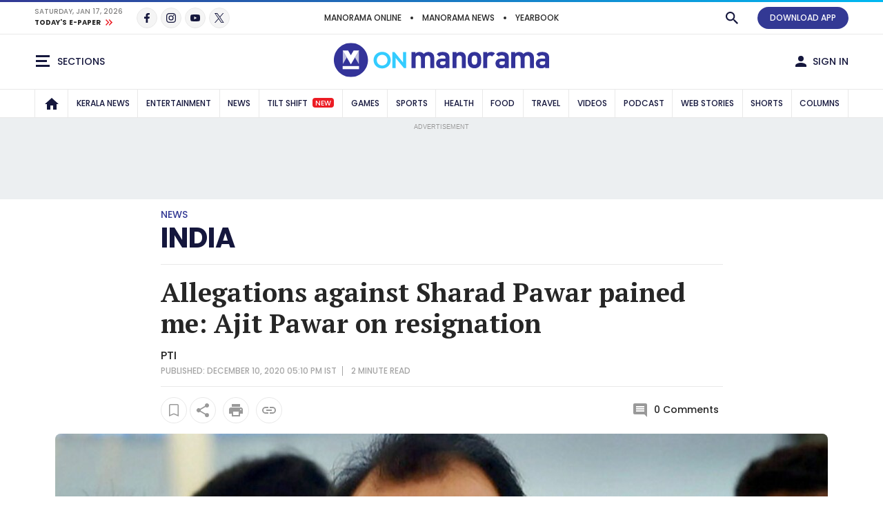

--- FILE ---
content_type: text/html;charset=utf-8
request_url: https://www.onmanorama.com/news/india/2019/09/28/sharad-pawar-ajit-pawar-resignation-ncp.html
body_size: 31533
content:
<!-- SDI include (path: /content/mm/en/news/india/2019/09/28/sharad-pawar-ajit-pawar-resignation-ncp/_jcr_content.preview.html, resourceType: revamp-mmonline/components/structure/mmoarticlepage) -->







		




<!DOCTYPE HTML>
<html lang="en">
    <head>


        
    




        
<title>Allegations against Sharad Pawar pained me: Ajit Pawar on resignation | India News | Manorama English</title>

        <link rel="alternate" type="application/rss+xml" href="https://www.onmanorama.com/news/india.feeds.rss.xml"/> 

<meta http-equiv="X-UA-Compatible" content="IE=edge"/>
<meta http-equiv="Content-Type" content="text/html; charset=UTF-8"/>
<meta name="robots" content="index,archive,follow"/>
<meta name="robots" content="max-image-preview:large"/>
<meta property="og:image:width" content="1200"/>
<meta property="og:image:height" content="630"/>
<meta name="viewport" content="width=device-width, initial-scale=1.0 user-scalable=yes"/>


	<meta name="description" content="His resignation in the run-up to the October 21 Maharashtra assembly polls came on a day when NCP leaders and workers rallied behind Sharad Pawar who.Ajit Pawar, Sharad Pawar, NCP, Ajit Pawar Resignation"/>

<meta name="news_keywords" content="Ajit Pawar, Sharad Pawar, NCP, Ajit Pawar Resignation"/>
<meta name="keywords" content="Ajit Pawar, Sharad Pawar, NCP, Ajit Pawar Resignation"/>
<meta name="summary"/>
<meta name="seoHeadings"/>




	<meta property="og:title" content="Allegations against Sharad Pawar pained me: Ajit Pawar on resignation"/>
	<meta name="twitter:title" content="Allegations against Sharad Pawar pained me: Ajit Pawar on resignation"/>
	<meta property="og:site_name" content="Allegations against Sharad Pawar pained me: Ajit Pawar on resignation"/>




	<meta property="og:description" content="His resignation in the run-up to the October 21 Maharashtra assembly polls came on a day when NCP leaders and workers rallied behind Sharad Pawar who.Ajit Pawar, Sharad Pawar, NCP, Ajit Pawar Resignation"/>
	<meta name="twitter:description" content="His resignation in the run-up to the October 21 Maharashtra assembly polls came on a day when NCP leaders and workers rallied behind Sharad Pawar who.Ajit Pawar, Sharad Pawar, NCP, Ajit Pawar Resignation"/>

<meta property="og:url" content="https://www.onmanorama.com/news/india/2019/09/28/sharad-pawar-ajit-pawar-resignation-ncp.html"/>

<meta name="twitter:card" content="summary_large_image"/>



	
	
		<meta property="og:image" content="https://img.onmanorama.com/content/dam/mm/en/in-depth/lok-sabha-elections-2019/images/2019/3/13/ajit-pawar.jpg"/>
		<meta name="twitter:image" content="https://img.onmanorama.com/content/dam/mm/en/in-depth/lok-sabha-elections-2019/images/2019/3/13/ajit-pawar.jpg"/>
		<!-- SDI include (path: https://www.onmanorama.com/content/mm/en/_jcr_content/ca-seo-seoogtypetwitterdomain.seoOgTypeTwitterArticleDomain.esi.html/revamp-base/components/content/common/meta/caconfig, resourceType: revamp-base/components/content/common/meta/caconfig) -->


    
<meta name="twitter:site" content="@onmanorama"/>
 



	<meta property="og:type" content="article"/> 

	


<meta name="twitter:url" content="https://www.onmanorama.com/news/india/2019/09/28/sharad-pawar-ajit-pawar-resignation-ncp.html"/>
<meta itemprop="caption" content="ajit-pawar"/>
<link rel="canonical" href="https://www.onmanorama.com/news/india/2019/09/28/sharad-pawar-ajit-pawar-resignation-ncp.html"/>


   
	 <link rel="amphtml" href="https://www.onmanorama.com/news/india/2019/09/28/sharad-pawar-ajit-pawar-resignation-ncp.amp.html"/>
   






        


    <script>
// akam-sw.js install script version 1.3.6
"serviceWorker"in navigator&&"find"in[]&&function(){var e=new Promise(function(e){"complete"===document.readyState||!1?e():(window.addEventListener("load",function(){e()}),setTimeout(function(){"complete"!==document.readyState&&e()},1e4))}),n=window.akamServiceWorkerInvoked,r="1.3.6";if(n)aka3pmLog("akam-setup already invoked");else{window.akamServiceWorkerInvoked=!0,window.aka3pmLog=function(){window.akamServiceWorkerDebug&&console.log.apply(console,arguments)};function o(e){(window.BOOMR_mq=window.BOOMR_mq||[]).push(["addVar",{"sm.sw.s":e,"sm.sw.v":r}])}var i="/akam-sw.js",a=new Map;navigator.serviceWorker.addEventListener("message",function(e){var n,r,o=e.data;if(o.isAka3pm)if(o.command){var i=(n=o.command,(r=a.get(n))&&r.length>0?r.shift():null);i&&i(e.data.response)}else if(o.commandToClient)switch(o.commandToClient){case"enableDebug":window.akamServiceWorkerDebug||(window.akamServiceWorkerDebug=!0,aka3pmLog("Setup script debug enabled via service worker message"),v());break;case"boomerangMQ":o.payload&&(window.BOOMR_mq=window.BOOMR_mq||[]).push(o.payload)}aka3pmLog("akam-sw message: "+JSON.stringify(e.data))});var t=function(e){return new Promise(function(n){var r,o;r=e.command,o=n,a.has(r)||a.set(r,[]),a.get(r).push(o),navigator.serviceWorker.controller&&(e.isAka3pm=!0,navigator.serviceWorker.controller.postMessage(e))})},c=function(e){return t({command:"navTiming",navTiming:e})},s=null,m={},d=function(){var e=i;return s&&(e+="?othersw="+encodeURIComponent(s)),function(e,n){return new Promise(function(r,i){aka3pmLog("Registering service worker with URL: "+e),navigator.serviceWorker.register(e,n).then(function(e){aka3pmLog("ServiceWorker registration successful with scope: ",e.scope),r(e),o(1)}).catch(function(e){aka3pmLog("ServiceWorker registration failed: ",e),o(0),i(e)})})}(e,m)},g=navigator.serviceWorker.__proto__.register;if(navigator.serviceWorker.__proto__.register=function(n,r){return n.includes(i)?g.call(this,n,r):(aka3pmLog("Overriding registration of service worker for: "+n),s=new URL(n,window.location.href),m=r,navigator.serviceWorker.controller?new Promise(function(n,r){var o=navigator.serviceWorker.controller.scriptURL;if(o.includes(i)){var a=encodeURIComponent(s);o.includes(a)?(aka3pmLog("Cancelling registration as we already integrate other SW: "+s),navigator.serviceWorker.getRegistration().then(function(e){n(e)})):e.then(function(){aka3pmLog("Unregistering existing 3pm service worker"),navigator.serviceWorker.getRegistration().then(function(e){e.unregister().then(function(){return d()}).then(function(e){n(e)}).catch(function(e){r(e)})})})}else aka3pmLog("Cancelling registration as we already have akam-sw.js installed"),navigator.serviceWorker.getRegistration().then(function(e){n(e)})}):g.call(this,n,r))},navigator.serviceWorker.controller){var u=navigator.serviceWorker.controller.scriptURL;u.includes("/akam-sw.js")||u.includes("/akam-sw-preprod.js")||u.includes("/threepm-sw.js")||(aka3pmLog("Detected existing service worker. Removing and re-adding inside akam-sw.js"),s=new URL(u,window.location.href),e.then(function(){navigator.serviceWorker.getRegistration().then(function(e){m={scope:e.scope},e.unregister(),d()})}))}else e.then(function(){window.akamServiceWorkerPreprod&&(i="/akam-sw-preprod.js"),d()});if(window.performance){var w=window.performance.timing,l=w.responseEnd-w.responseStart;c(l)}e.then(function(){t({command:"pageLoad"})});var k=!1;function v(){window.akamServiceWorkerDebug&&!k&&(k=!0,aka3pmLog("Initializing debug functions at window scope"),window.aka3pmInjectSwPolicy=function(e){return t({command:"updatePolicy",policy:e})},window.aka3pmDisableInjectedPolicy=function(){return t({command:"disableInjectedPolicy"})},window.aka3pmDeleteInjectedPolicy=function(){return t({command:"deleteInjectedPolicy"})},window.aka3pmGetStateAsync=function(){return t({command:"getState"})},window.aka3pmDumpState=function(){aka3pmGetStateAsync().then(function(e){aka3pmLog(JSON.stringify(e,null,"\t"))})},window.aka3pmInjectTiming=function(e){return c(e)},window.aka3pmUpdatePolicyFromNetwork=function(){return t({command:"pullPolicyFromNetwork"})})}v()}}();</script>
<script type="application/ld+json">
        {
            "@context": "https://schema.org",
            "@type": "NewsArticle",
            "headline": "Allegations against Sharad Pawar pained me: Ajit Pawar on resignation",
            "image": [
                "https://img.onmanorama.com/content/dam/mm/en/in-depth/lok-sabha-elections-2019/images/2019/3/13/ajit-pawar.jpg/photos/1x1/photo.jpg",
                "https://img.onmanorama.com/content/dam/mm/en/in-depth/lok-sabha-elections-2019/images/2019/3/13/ajit-pawar.jpg/photos/4x3/photo.jpg",
                "https://img.onmanorama.com/content/dam/mm/en/in-depth/lok-sabha-elections-2019/images/2019/3/13/ajit-pawar.jpg/photos/16x9/photo.jpg"
            ],
            "datePublished": "2019-09-28T17:57:11+0530",
            "dateModified": "2019-09-28T17:57:11+0530",
            "author": {
                "@type": "Person",
                "name": "PTI",
                "url": "https://www.onmanorama.com"
            }
        }
    </script>


























    
    

<link rel="preload" fetchpriority="high" as="image" href="https://img.onmanorama.com/content/dam/mm/en/default-images/default-image.jpg?w=1120&h=583"/>

<link rel="preload" fetchpriority="high" as="image" href="https://img.onmanorama.com/content/dam/mm/en/in-depth/lok-sabha-elections-2019/images/2019/3/13/ajit-pawar.jpg?w=575&h=299" media="(max-width: 575px)"/> 
<link rel="preload" fetchpriority="high" as="image" href="https://img.onmanorama.com/content/dam/mm/en/in-depth/lok-sabha-elections-2019/images/2019/3/13/ajit-pawar.jpg?w=720&h=375" media="(min-width: 576px) and (max-width: 991px)"/>
<link rel="preload" fetchpriority="high" as="image" href="https://img.onmanorama.com/content/dam/mm/en/in-depth/lok-sabha-elections-2019/images/2019/3/13/ajit-pawar.jpg?w=1120&h=583" media="(min-width: 992px)"/>


    

	


    
    

    <link rel="preconnect" href="https://fonts.googleapis.com">
<link rel="preconnect" href="https://fonts.gstatic.com" crossorigin>
<link rel="preload" href="https://fonts.googleapis.com/css2?family=PT+Serif:wght@400;700&family=Poppins:wght@500;700&display=swap" as="style" onload="this.onload=null;this.rel='stylesheet'">
<link rel="preload" href="https://fonts.googleapis.com/css2?family=Noto+Sans&family=Noto+Serif&display=swap&text=₹" as="style" onload="this.onload=null;this.rel='stylesheet'">
<noscript>
  <link href="https://fonts.googleapis.com/css2?family=PT+Serif:wght@400;700&family=Poppins:wght@500;700&display=swap" rel="stylesheet">
  <link href="https://fonts.googleapis.com/css2?family=Noto+Sans&family=Noto+Serif&display=swap&text=₹" rel="stylesheet">
</noscript>




<script>
const addLink = (etype) => {
    let foundClass = false;
    const className = etype.srcElement.className;
    if ((className === 'embed-url embed-url-no-touch')) {
        foundClass = true;
    }

    if (!foundClass) {
        const selection = window.getSelection();
        const pagelink = '&#x2E;&#x2E;&#x2E;<br/><br/> Read more at: ' + document.location.href;
        let limitData = selection;
        const limitDataValue = limitData.toString().substring(0, 100);
        const copytext = limitDataValue + pagelink;
        let newdiv = document.createElement('div');

        newdiv.style.position = 'absolute';
        newdiv.style.left = '-99999px';

        document.body.appendChild(newdiv);
        newdiv.innerHTML = copytext;
        selection.selectAllChildren(newdiv);

        window.setTimeout(() => {
            document.body.removeChild(newdiv);
        }, 100);
    }
}
document.addEventListener('copy', addLink);
</script>


    
    
    
    

    


    
    <!-- SDI include (path: https://www.onmanorama.com/conf/theme-onm/settings/wcm/templates/article-page-template/_jcr_content/clientlibs.esi.html/revamp-base/components/content/revamp-page-clientlibs, resourceType: revamp-base/components/content/revamp-page-clientlibs) -->




	
 			 <link rel="stylesheet" href="https://css.onmanorama.com/etc.clientlibs/theme-onm/clientlibs/clientlib-onm-dependencies-common.ACSHASH7dd85ea1a3638062f3d00fe456927e67.css" type="text/css">
<link rel="stylesheet" href="https://css.onmanorama.com/etc.clientlibs/theme-onm/clientlibs/clientlib-onm-premium-main.ACSHASH8cd33dfea0a9d931947ff4ab0bb37dc6.css" type="text/css">

   
   
   <script>
      const checkMCookie=c=>{const a=document.cookie.split(";");for(let b=0;b<a.length;b++)if(a[b].trim().startsWith(c+"\x3d"))return!0;return!1},setMCookie=(c,a,b)=>{const d=new Date;d.setTime(d.getTime()+864E5*b);b="expires\x3d"+d.toUTCString();document.cookie=c+"\x3d"+a+";"+b+";path\x3d/"},revampHeadCustomutils={TemplateFrameChange:function(c){let a=document.getElementsByClassName("mm-theme-frame");for(let b=0;b<a.length;b++)a[b].contentWindow.postMessage(c,"*"),a[b].onload=function(){this.contentWindow.postMessage(c,
"*")}},TemplateThemeChange:function(){let c=document.querySelector("input[name\x3d'theme']:checked")?document.querySelector("input[name\x3d'theme']:checked").value:void 0;c&&document.documentElement.setAttribute("class",c);document.querySelectorAll(".cmp-theme__label").forEach(a=>{a.addEventListener("click",function(){let b=a.querySelector("input[name\x3d'theme']:checked");b&&(b=b.value,localStorage.setItem("mm-theme",b),document.cookie="mm-theme\x3d"+b+";domain\x3d.manoramaonline.com;path\x3d/",
b==b&&(document.querySelector("input[name\x3d'theme'][value\x3d"+b+"]")?document.querySelector("input[name\x3d'theme'][value\x3d"+b+"]").setAttribute("checked","checked"):""),document.documentElement.setAttribute("class",b),b&&revampHeadCustomutils.TemplateFrameChange(b));revampHeadCustomutils.changeHeaderBackground()})})},checkSelectedTheme:function(){let c=localStorage.getItem("mm-theme");c?document.documentElement.setAttribute("class",c):document.documentElement.setAttribute("class","mm-light-theme");
c==c&&(document.querySelector("input[name\x3d'theme'][value\x3d"+c+"]")?document.querySelector("input[name\x3d'theme'][value\x3d"+c+"]").setAttribute("checked","checked"):"");revampHeadCustomutils.TemplateFrameChange(c)},observeElementIntersection:function(c,a,b){let d=new IntersectionObserver(f=>{f.forEach(e=>{e.isIntersecting&&(a(),b||d.unobserve(c))})},{root:null,rootMargin:`0px 0px ${`${1*window.innerHeight}px`} 0px`,threshold:0});return d},changeHeaderBackground:function(){const c=document.querySelector(".cmp-header__main");
if(c){var a=document.querySelector("html").classList.contains("mm-dark-theme");a=575>$(window).width()?a?"data-mobdark":"data-mob":a?"data-webdark":"data-web";if(a=c.getAttribute(a))c.style.backgroundImage=`url('${a}')`}},trackUserClickedContent:function(){function c(a,b){sessionStorage.setItem("clickedContent",JSON.stringify({frompagePath:window.location.href,frompageType:pageDl.pageType,fromchannel:pageDl.channelName,fromsectionName:pageDl.sectionName,fromsubsectionName:pageDl.subSectionName,fromComponent:a,
fromPosition:b}))}setTimeout(()=>{c(null,null)},3E3);(function(){const a=JSON.parse(sessionStorage.getItem("clickedContent"));if(a)for(const b in a)a.hasOwnProperty(b)&&(pageDl[b]=a[b])})();document.addEventListener("click",function(a){if(a.target.closest(".hamburgermenu")||a.target.closest(".main-nav__in")||a.target.closest(".cmp-channel-block__nav")){var b=a.target;a="";if(b.matches(".hamburgermenu .cmp-mega-menu__in a"))a="hamburger";else if(b.closest(".main-nav__in a")||b.closest(".cmp-channel-block__nav a"))a=
"topnav";c(a)}else if(a.target.closest(".cmp-story-list__item")&&(a=a.target.closest(".cmp-story-list__item"))){var d=a.closest(".cmp-story-list");let f=d.querySelectorAll(".cmp-story-list__item");if(d=d.closest(".listcontainer")){let e=d.querySelector(".cmp-section-title");e&&(b=(b=e.textContent.trim())?b:d.querySelector(".list-container-wrapper").id)}a=Array.from(f).indexOf(a)+1;c(b,a)}})}};
document.addEventListener("DOMContentLoaded",function(){revampHeadCustomutils.TemplateThemeChange();revampHeadCustomutils.checkSelectedTheme();revampHeadCustomutils.changeHeaderBackground();revampHeadCustomutils.trackUserClickedContent()});window.addEventListener("resize",function(c){revampHeadCustomutils.TemplateThemeChange();revampHeadCustomutils.checkSelectedTheme()});
   </script> 








    
    
    <script async src="https://js-mm.manoramaonline.com/etc.clientlibs/core/wcm/components/commons/datalayer/v1/clientlibs/core.wcm.components.commons.datalayer.v1.ACSHASH26e7b73e6dfd6225be931b9e9b1e405d.js"></script>




	<script>
      window.adobeDataLayer = window.datalayer || [];
      adobeDataLayer.push({
          page: JSON.parse("{\x22mmoarticlepage\u002D6a3c2a64ac\x22:{\x22@type\x22:\x22revamp\u002Dmmonline\/components\/structure\/mmoarticlepage\x22,\x22repo:modifyDate\x22:\x222019\u002D09\u002D28T12:27:11Z\x22,\x22dc:title\x22:\x22Allegations against Sharad Pawar pained me: Ajit Pawar on resignation\x22,\x22dc:description\x22:\x22His resignation in the run\u002Dup to the October 21 Maharashtra assembly polls came on a day when NCP leaders and workers rallied behind Sharad Pawar who had decided to visit the ED office here. Pawar later cancelled the visit.\x22,\x22xdm:template\x22:\x22\/conf\/theme\u002Donm\/settings\/wcm\/templates\/article\u002Dpage\u002Dtemplate\x22,\x22xdm:language\x22:\x22en\x22,\x22xdm:tags\x22:[\x22Sharad Pawar\x22,\x22Ajit Pawar\x22,\x22NCP\x22],\x22repo:path\x22:\x22\/content\/mm\/en\/news\/india\/2019\/09\/28\/sharad\u002Dpawar\u002Dajit\u002Dpawar\u002Dresignation\u002Dncp.html\x22}}"),
          event:'cmp:show',
          eventInfo: {
              path: 'page.mmoarticlepage\u002D6a3c2a64ac'
          }
      });
    </script>

    
    
    


	<script>
		var pageDl = {"pageType":"article","contentType":"article","articleType":"non-premium","headline":"Allegations against Sharad Pawar pained me: Ajit Pawar on resignation","channelName":"news","sectionName":"india","subSectionName":"","author":"Onmanorama Staff","createdDate":"2020-12-17T14:26:09+0530","lastModified":"2019-09-28T17:57:11+0530","articleWordCount":430,"imgCount":0,"ytVideoCount":0,"bcVideoCount":0,"articleTags":"sharad-pawar|ajit-pawar|ncp","articleId":"15mct1fl1fmunfirkpuj0qv9nt"};
    </script>


    
    







	
	<!-- SDI include (path: https://www.onmanorama.com/content/mm/en/_jcr_content/ca-site-head.sitehead.esi.html/revamp-base/components/content/embededconfigurations/caconfig, resourceType: revamp-base/components/content/embededconfigurations/caconfig) -->


<!-- Varify.io ® code for Malayala Manorama--> <script>     window.varify = window.varify || {};     window.varify.iid = 5100; </script> <script src="https://app.varify.io/varify.js"></script> <style>     .mm-icon.mm-white-icon.mm-icon__obit {         background-image: url("https://img-mm.manoramaonline.com/content/dam/mm/mo/config-assets/obit-icon.svg");         background-size: 24px 24px;         background-position: 0 0;     }     .main-nav__a {         font-size: 0.75rem;         padding: 0px 6px;     }     .cmp-header__web-only-right .cmp-header__web-only-right-li .mm-btn--premium,     .cmp-header__top .cmp-premium-prmo .mm-btn--premium {         background-color: var(--brandPrimary-color);         border-color: var(--brandPrimary-color);         color: var(--white-color);     }     .mm-dark-theme .cmp-header__web-only-right .cmp-header__web-only-right-li .mm-btn--premium,     .mm-dark-theme .cmp-header__top .cmp-premium-prmo .mm-btn--premium {         color: #080927;     }     .cmp-header__top .cmp-premium-prmo,     .cmp-header__top .cmp-premium-prmo .fullwidth-bg {         background-color: var(--lightBlue-color);     } </style> <!-- Favicon --> <link rel="apple-touch-icon" sizes="57x57" href="https://img.onmanorama.com/content/dam/mm/en/config-assets/apple-icon-57x57.png"/> <link rel="apple-touch-icon" sizes="60x60" href="https://img.onmanorama.com/content/dam/mm/en/config-assets/apple-icon-60x60.png"/> <link rel="apple-touch-icon" sizes="72x72" href="https://img.onmanorama.com/content/dam/mm/en/config-assets/apple-icon-72x72.png"/> <link rel="apple-touch-icon" sizes="76x76" href="https://img.onmanorama.com/content/dam/mm/en/config-assets/apple-icon-76x76.png"/> <link rel="apple-touch-icon" sizes="114x114" href="https://img.onmanorama.com/content/dam/mm/en/config-assets/apple-icon-114x114.png"/> <link rel="apple-touch-icon" sizes="120x120" href="https://img.onmanorama.com/content/dam/mm/en/config-assets/apple-icon-120x120.png"/> <link rel="apple-touch-icon" sizes="144x144" href="https://img.onmanorama.com/content/dam/mm/en/config-assets/apple-icon-144x144.png"/> <link rel="apple-touch-icon" sizes="152x152" href="https://img.onmanorama.com/content/dam/mm/en/config-assets/apple-icon-152x152.png"/> <link rel="apple-touch-icon" sizes="180x180" href="https://img.onmanorama.com/content/dam/mm/en/config-assets/apple-icon-180x180.png"/> <link rel="icon" sizes="192x192" href="https://img.onmanorama.com/content/dam/mm/en/config-assets/mm-favicon.png"/> <link rel="icon" sizes="96x96" href="https://img.onmanorama.com/content/dam/mm/en/config-assets/favicon-96x96.png"/> <link rel="icon" sizes="32x32" href="https://img.onmanorama.com/content/dam/mm/en/config-assets/favicon-32x32.png"/> <link rel="icon" sizes="16x16" href="https://img.onmanorama.com/content/dam/mm/en/config-assets/favicon-16x16.png"/> <meta name="msapplication-TileColor" content="#333399"/> <meta name="msapplication-TileImage" content="https://img.onmanorama.com/content/dam/mm/en/config-assets/favicon-144x144.png"/> <meta name="theme-color" content="#333399"/> <link rel="manifest" href="/etc/designs/webpush/manifest.json"/> <!-- Adobe Datalayer Profile Data starts--> <script>     window.adobeDataLayer = window.adobeDataLayer || [];     let isUserLoggedIn = window.sessionStorage.getItem("userLoggedInFlag");     /*ev_profiledata cookie value set in evolok esi snippet*/ try {         var profileData = document.cookie.match("(^|[^;]+)\\s*ev_profiledata\\s*=\\s*([^;]+)");         profileData = profileData ? profileData.pop() : undefined;         if (profileData && profileData != "None") {             let event_name = isUserLoggedIn ? "user_details" : "login";             window.sessionStorage.setItem("userLoggedInFlag", true);             let profileDataObj = new Function("return " + profileData + ";")();             window.adobeDataLayer.push({                 event: event_name,                 user_id: profileDataObj.SubscriberID || "",                 gender: profileDataObj.gender || "",                 yob: new Date(profileDataObj.dob).getFullYear() || "",                 country: profileDataObj.address1_country || "",             });         } else {             if (isUserLoggedIn) {                 window.sessionStorage.removeItem("userLoggedInFlag");             }         }         pageDl["event"] = "page_view";         window.adobeDataLayer.push({ page: pageDl });     } catch (e) {         console.log("Exception while pushing data");     } </script> <!-- Adobe Datalayer Profile Data ends--><!-- Google Tag Manager --> <script>     (function (w, d, s, l, i) {         w[l] = w[l] || [];         w[l].push({ "gtm.start": new Date().getTime(), event: "gtm.js" });         var f = d.getElementsByTagName(s)[0],             j = d.createElement(s),             dl = l != "dataLayer" ? "&l=" + l : "";         j.async = true;         j.src = "https://www.googletagmanager.com/gtm.js?id=" + i + dl;         f.parentNode.insertBefore(j, f);     })(window, document, "script", "adobeDataLayer", "GTM-NXHGQQJ"); </script> <!-- End Google Tag Manager --><!-- SSO-Continue to sign in with Google --> <script src="https://accounts.google.com/gsi/client" async defer></script> <script>     const googleClientId = "563462285779-s04tadnub1fgf71fbdkg54upjc1ir6il.apps.googleusercontent.com"; </script> <!-- End SSO-Continue to sign in with Google --> <style>     .topHeader.premium-label {         display: none !important ;     }     .right-component-slot .xf:not(:last-child),     .right-component-slot > *:not(:last-child),     .right-component-slot > .cmp-container > div.xf.experiencefragment:not(:last-child),     .right-component-slot > div.xf.experiencefragment:not(:last-child) {         margin-bottom: 24px;         border-bottom-width: 6px;         border-bottom-style: double;         padding-bottom: 24px;         border-color: #e9e9e9;         border-color: var(--border-color);     } </style> <style>     @media (max-width: 728px) {         .mm-banner970-90-ad #slb1-ad,         .superleaderboard1 #slb1-ad {             min-height: 280px;             display: flex;             justify-content: center;             align-items: center;         }     }     @media (min-width: 729px) {         .mm-banner970-90-ad #slb1-ad,         .superleaderboard1 #slb1-ad {             min-height: 90px;         }     } </style> <style>     .topHeader.premium-label {         display: none !important ;     }     .comp-ad {         min-height: 250px !important;     }     .comp-ad [id*="dfp-ad-"],     [id*="dfp-ad-"] {         min-height: 250px;         display: flex;         align-items: center;         justify-content: center;     }     .comp-ad [id*="dfp-ad-"] > div,     [id*="dfp-ad-"] > div {         flex: 1 1 auto;     }     .comp-ad #dfp-ad-native1 {         min-height: 1px !important;     }     .breaking-story .comp-list--cards .item [id="dfp-ad-native1"] > div[id*="google_ads_"] {         margin-top: 0 !important;     }     .comp-ad > div {         width: 100%;         max-width: 100%;     }     .cmp-container .xf.experiencefragment:first-of-type ~ .xf.experiencefragment .big-story {         margin-top: 30px;     }     .comp-list--title .h2 {         text-transform: uppercase;     }     .item-content p {         line-height: normal;     } </style> <style>     @media (max-width: 728px) {         .mm-banner970-90-ad #slb1-ad,         .superleaderboard1 #slb1-ad {             min-height: 280px;             display: flex;             justify-content: center;             align-items: center;         }     }     @media (min-width: 729px) {         .mm-banner970-90-ad #slb1-ad,         .superleaderboard1 #slb1-ad {             min-height: 90px;         }     } </style> <style>     .topHeader.premium-label {         display: none !important ;     }     .comp-ad {         min-height: 250px !important;     }     .comp-ad [id*="dfp-ad-"],     [id*="dfp-ad-"] {         min-height: 250px;         display: flex;         align-items: center;         justify-content: center;     }     .comp-ad [id*="dfp-ad-"] > div,     [id*="dfp-ad-"] > div {         flex: 1 1 auto;     }     .comp-ad #dfp-ad-native1 {         min-height: 1px !important;     }     .breaking-story .comp-list--cards .item [id="dfp-ad-native1"] > div[id*="google_ads_"] {         margin-top: 0 !important;     }     .comp-ad > div {         width: 100%;         max-width: 100%;     }     .cmp-container .xf.experiencefragment:first-of-type ~ .xf.experiencefragment .big-story {         margin-top: 30px;     }     .comp-list--title .h2 {         text-transform: uppercase;     }     .item-content p {         line-height: normal;     } </style> <script>     var slb2DynamicAdScript = `<div class="advtBlock">               <div class="advtBlock__in"> <div class="advtBlock__title">ADVERTISEMENT</div> <div class="advtBlock__content"> <!-- /123148010/manoramaonline/in-feed-banner-ad --> <div id='slb2-ad'> </div> </div> </div> </div>`;     var defaultAdPos = 5; </script> <script>     var apiDomain = "https://api.onmanorama.com";     var imgDomain = "https://img.onmanorama.com"; </script> <link rel="preconnect" href="https://css.onmanorama.com/" crossorigin/> <link rel="preconnect" href="https://img.onmanorama.com/"/> <link rel="preconnect" href="https://js.onmanorama.com/"/> <style> .cmp-header__left, .cmp-header__right {   margin-top: 0px; }  </style>









	
	
		<!-- SDI include (path: https://www.onmanorama.com/content/mm/en/_jcr_content/ca-article-head.articlehead.esi.html/revamp-base/components/content/embededconfigurations/caconfig, resourceType: revamp-base/components/content/embededconfigurations/caconfig) -->


<script>console.log('Latest Running CAconfig articles...'); </script> <script defer type="text/javascript" src="https://js-mm.manoramaonline.com/content/dam/mm/mo/evlok/ev-dab/1-3-1/ev-dab.min.js"></script>  <script defer type="text/javascript" src="https://js-mm.manoramaonline.com/content/dam/mm/mo/evlok/ev-ad/3-4-1/ev-em.min.js"></script> <script defer type="text/javascript" src="https://js-mm.manoramaonline.com/content/dam/mm/mo/evlok/ev-custom/1-1-0/ev-custom-edtd-new-v13.js"></script> <script>console.log("Running CAConfig Footer- MO common for article after evlok change latest mob");   </script> <style>  .article-body {   margin-left: auto;    margin-right: auto; } </style><!--Article ad-header--> <script>     var createAdUnit = (adType) => {         googletag.cmd.push(function () {             if (googleTagSlots && googleTagSlots[adType]) {                 let adDetails = googleTagSlots[adType];                 var adSlot = googletag.defineSlot(adDetails["adUnit"], adDetails["adSize"], adDetails["divId"]).setTargeting("position", adDetails["position"]);                 if (adDetails["sizeMapping"]) {                     adSlot.defineSizeMapping(adDetails["sizeMapping"]);                 }                 if (adDetails["programmatic"]) {                     adSlot.setTargeting("programmatic", adDetails["programmatic"]);                 }                 adSlot.addService(googletag.pubads());                 apstag.fetchBids({ slots: [{ slotID: adDetails["divId"], slotName: adDetails["adUnit"], sizes: adDetails["adSize"] }] }, function (bids) {                     googletag.cmd.push(function () {                         apstag.setDisplayBids();                         googletag.display(adDetails["divId"]);                         googletag.pubads().refresh([adSlot]);                     });                 });             }         });     }; </script> <script>     function setContentCategory() {         var windowPath = window.location.pathname;         var metaKeywords = document_keywords();         windowPath = windowPath + "," + metaKeywords;         var allNodes = windowPath.split("/").join(",").split(",");         var finalPaths = [];         var str = "";         for (var i = 0; i < allNodes.length; i++) {             if (allNodes[i] != "") {                 if (alphanumeric(allNodes[i].trim())) {                     if (i <= 1) {                         if (allNodes[i].trim() == "" || str == "") {                             str = '"' + allNodes[i].trim() + '"';                         } else {                             str = str + ',"' + allNodes[i].trim() + '"';                         }                     } else {                         str = str + ',"' + allNodes[i].trim() + '"';                     }                     finalPaths.push(allNodes[i].trim());                 }             }         }         return finalPaths;     }     function document_keywords() {         var keywords = "";         var metas = document.getElementsByTagName("meta");         for (var x = 0, y = metas.length; x < y; x++) {             if (metas[x].name.toLowerCase() == "keywords") {                 keywords += metas[x].content;             }         }         return keywords != "" ? keywords : false;     }     function isANumber(str) {         return !/\D/.test(str);     }     function alphanumeric(inputtxt) {         if (isANumber(inputtxt)) return false;         var letters = /^[0-9a-zA-Z\-\.\ ]+$/;         return inputtxt.match(letters);     } </script> <!--% Article tag %--> <script type="text/javascript">     let taboola_init_scroll = false;     document.addEventListener("DOMContentLoaded", function () {         window.addEventListener("scroll", function () {             if (!taboola_init_scroll) {                 window._taboola = window._taboola || [];                 _taboola.push({ article: "auto" });                 !(function (e, f, u, i) {                     if (!document.getElementById(i)) {                         e.async = 1;                         e.src = u;                         e.id = i;                         f.parentNode.insertBefore(e, f);                     }                 })(document.createElement("script"), document.getElementsByTagName("script")[0], "//cdn.taboola.com/libtrc/themalayalamanoramaco-onmanorama/loader.js", "tb_loader_script");                 if (window.performance && typeof window.performance.mark == "function") {                     window.performance.mark("tbl_ic");                 }                 _taboola.push({ mode: "thumbnails-a", container: "taboola-below-article-thumbnails", placement: "Below Article Thumbnails", target_type: "mix" });                 _taboola.push({ flush: true });                 taboola_init_scroll = true;             }         });     });     function querygam_preview(e) {         for (var n, r = new RegExp("(?:\\?|&)" + e + "=(.*?)(?=&|$)", "gi"), c = []; null != (n = r.exec(document.location.search)); ) c[c.length] = n[1];         return c;     }     var gam_preview_id = querygam_preview("gam_preview"); </script> <script async src="https://securepubads.g.doubleclick.net/tag/js/gpt.js"></script> <script>     var platform = "web";     if (         navigator.userAgent.match(/Android/i) ||         navigator.userAgent.match(/webOS/i) ||         navigator.userAgent.match(/iPhone/i) ||         navigator.userAgent.match(/iPad/i) ||         navigator.userAgent.match(/iPod/i) ||         navigator.userAgent.match(/BlackBerry/i) ||         navigator.userAgent.match(/Windows Phone/i)     ) {         platform = "mob";     }     window.googletag = window.googletag || { cmd: [] };     !(function (a9, a, p, s, t, A, g) {         if (a[a9]) return;         function q(c, r) {             a[a9]._Q.push([c, r]);         }         a[a9] = {             init: function () {                 q("i", arguments);             },             fetchBids: function () {                 q("f", arguments);             },             setDisplayBids: function () {},             targetingKeys: function () {                 return [];             },             _Q: [],         };         A = p.createElement(s);         A.async = !0;         A.src = t;         g = p.getElementsByTagName(s)[0];         g.parentNode.insertBefore(A, g);     })("apstag", window, document, "script", "//c.amazon-adsystem.com/aax2/apstag.js");     apstag.init({ pubID: "75f9e5c3-181f-4968-8880-c6ff9d7b7566", adServer: "googletag", bidTimeout: 2e3, simplerGPT: true });     var googleTagSlots = {};     googletag.cmd.push(function () {          var mapping1 = googletag.sizeMapping()             .addSize([1024, 0], [[970, 90], [970, 250], [728, 90], [728, 250], "fluid", [1, 1]])             .addSize([740, 0], [[728, 90], [728, 250], [336, 280], [300, 250], [320, 50], "fluid", [1, 1]])             .addSize([320, 0], [[320, 100], [320, 50], [300, 250], [300, 100], [300, 75], [300, 50], "fluid", [1, 1]])             .addSize([0, 0], [300, 250]).build();         var slbMapping = googletag.sizeMapping() 			.addSize([1024, 0], [[970, 90], [970, 250], [728, 90], [728, 250], 'fluid', [1, 1]]) 			.addSize([740, 0], [[728, 90], [728, 250], [336, 280], [300, 250], [320, 50], 'fluid', [1, 1]]) 			.addSize([0, 0], [300, 250]).build(); 		var slb2DCMapping = googletag.sizeMapping() 			.addSize([1024, 0], [[468, 60], [320, 50], [300, 100], [300, 50], 'fluid', [1, 1]]) 			.addSize([740, 0], [[468, 60], [320, 50], [300, 250], [300, 100], [300, 50], 'fluid', [1, 1]]) 			.addSize([320, 0], [[336, 280], [320, 50], [300, 250], [300, 100], [300, 50], 'fluid', [1, 1]]) 			.addSize([0, 0], [300, 250]).build(); 		googleTagSlots = {             slb1: { adUnit: "/123148010/onmanorama/slb1", adSize: [[970, 90], [970, 250], [728, 90], [728, 250], [336, 280], [300, 250], [320, 50], [300, 250], [300, 100], [300, 75], [300, 50], 'fluid'], position: ["ATF"], divId: "slb1-ad", sizeMapping: mapping1 },             slb2: { adUnit: "/123148010/onmanorama/slb2", adSize: [[970, 90], [970, 250], [728, 90], [728, 250], [336, 280], [300, 250], [320, 50], [300, 250], [300, 100], [300, 75], [300, 50], 'fluid'], position: ["BTF"], divId: "slb2-ad", sizeMapping: slbMapping }, 			slb3: { adUnit: "/123148010/onmanorama/slb3", adSize: [[970, 90], [970, 250], [728, 90], [728, 250], [336, 280], [300, 250], [320, 50], [300, 250], [300, 100], [300, 75], [300, 50], 'fluid'], position: ["BTF"], divId: "slb3-ad", sizeMapping: slbMapping }, 			slb4: { adUnit: "/123148010/onmanorama/slb4", adSize: [[970, 90], [970, 250], [728, 90], [728, 250], [336, 280], [300, 250], [320, 50], [300, 250], [300, 100], [300, 75], [300, 50], 'fluid'], position: ["BTF"], divId: "slb4-ad", sizeMapping: slbMapping }, 			slb2dc: { adUnit: "/123148010/onmanorama/slb2", adSize: [[468, 60], [336, 280], [300, 250], [320, 50], [300, 250], [300, 100], [300, 75], [300, 50], 'fluid'], position: ["BTF"], divId: "slb2-ad", sizeMapping: slb2DCMapping },             mpu1: { adUnit: "/123148010/onmanorama/mpu1", adSize: [[336, 280], [320, 50], [300, 250], [300, 100], [300, 50], [1, 1], "fluid"], position: ["ATF"], divId: "mpu1-ad" },             mpu2: { adUnit: "/123148010/onmanorama/mpu2", adSize: [[336, 280], [320, 50], [300, 250], [300, 100], [300, 50], [1, 1], "fluid"], position: ["BTF"], divId: "mpu2-ad" },             mpu3: { adUnit: "/123148010/onmanorama/mpu3", adSize: [[336, 280], [320, 50], [300, 250], [300, 100], [300, 50], [1, 1], "fluid"], position: ["BTF"], divId: "mpu3-ad" },             mpu4: { adUnit: "/123148010/onmanorama/mpu4", adSize: [[336, 280], [320, 50], [300, 250], [300, 100], [300, 50], [1, 1], "fluid"], position: ["BTF"], divId: "mpu4-ad" },             outofpage: { adUnit: "/123148010/onmanorama/outofpage", adSize: [[1, 1], "fluid"], position: ["ATF"], divId: "outofpage" }, 			inarticle: { adUnit: "/123148010/onmanorama/inarticle", adSize: [[1, 1], 'fluid'], position: ["ATF"], divId: "inarticle" }         };         googletag.pubads().enableLazyLoad({ fetchMarginPercent: 100, renderMarginPercent: 100, mobileScaling: 1.0 });         void 0 != gam_preview_id && 0 != gam_preview_id.length && googletag.pubads().setTargeting("gam_preview", [gam_preview_id]); 		googletag.pubads().collapseEmptyDivs();         googletag.pubads().setTargeting("page", ["article"]);         googletag.pubads().setTargeting("platform", [platform]);         googletag.pubads().setTargeting("Content_Category", [setContentCategory()]);         googletag.pubads().enableVideoAds();         googletag.pubads().disableInitialLoad();         googletag.enableServices();     }); </script> <!-- Flag for XF Dynamic Aside --> <template id="asideAdTemplate">     <div class="embed top-advt-block">         <div class="advtBlock">             <div class="advtBlock__in">                 <div class="advtBlock__title">ADVERTISEMENT</div>                 <div class="advtBlock__content"></div>             </div>         </div>     </div> </template> <script>     var dynamicXFLoad = typeof pageDl != "undefined" ? (pageDl.articleType != "premium" ? true : false) : false;     var mobArticleAsideAdLimit = 4; </script>





	

    
        <script id="evolok-acd-details" type="application/json">
                   {
                        "authorization": "https://mmr.evolok.net/acd/api/3.0/authorize/json?brand=Manorama&lastModifiedDate=2019\u002D09\u002D28T17%3A57%3A11%2B0530&articleId=15mct1fl1fmunfirkpuj0qv9nt&site=MMOnline&section=News&category=&authors=&tags=Sharad+Pawar%2CAjit+Pawar%2CNCP&contentType=NewsArticle&channel=web&publishDate=2020\u002D12\u002D17T14%3A26%3A09%2B0530&title=Allegations+against+Sharad+Pawar+pained+me%3A+Ajit+Pawar+on+resignation&article_url=%2Fcontent%2Fmm%2Fen%2Fnews%2Findia%2F2019%2F09%2F28%2Fsharad\u002Dpawar\u002Dajit\u002Dpawar\u002Dresignation\u002Dncp&thumbnailImage=%2Fcontent%2Fdam%2Fmm%2Fen%2Fin\u002Ddepth%2Flok\u002Dsabha\u002Delections\u002D2019%2Fimages%2F2019%2F3%2F13%2Fajit\u002Dpawar.jpg&vuukleId=%2Fsharad\u002Dpawar\u002Dajit\u002Dpawar\u002Dresignation\u002Dncp&commentsEnabled=true"
                   }
         </script>
    

<script>(window.BOOMR_mq=window.BOOMR_mq||[]).push(["addVar",{"rua.upush":"false","rua.cpush":"false","rua.upre":"false","rua.cpre":"false","rua.uprl":"false","rua.cprl":"false","rua.cprf":"false","rua.trans":"","rua.cook":"false","rua.ims":"false","rua.ufprl":"false","rua.cfprl":"false","rua.isuxp":"false","rua.texp":"norulematch","rua.ceh":"false","rua.ueh":"false","rua.ieh.st":"0"}]);</script>
                              <script>!function(e){var n="https://s.go-mpulse.net/boomerang/";if("False"=="True")e.BOOMR_config=e.BOOMR_config||{},e.BOOMR_config.PageParams=e.BOOMR_config.PageParams||{},e.BOOMR_config.PageParams.pci=!0,n="https://s2.go-mpulse.net/boomerang/";if(window.BOOMR_API_key="J3MDQ-48JJW-ZLEFB-4N52D-G4L2D",function(){function e(){if(!o){var e=document.createElement("script");e.id="boomr-scr-as",e.src=window.BOOMR.url,e.async=!0,i.parentNode.appendChild(e),o=!0}}function t(e){o=!0;var n,t,a,r,d=document,O=window;if(window.BOOMR.snippetMethod=e?"if":"i",t=function(e,n){var t=d.createElement("script");t.id=n||"boomr-if-as",t.src=window.BOOMR.url,BOOMR_lstart=(new Date).getTime(),e=e||d.body,e.appendChild(t)},!window.addEventListener&&window.attachEvent&&navigator.userAgent.match(/MSIE [67]\./))return window.BOOMR.snippetMethod="s",void t(i.parentNode,"boomr-async");a=document.createElement("IFRAME"),a.src="about:blank",a.title="",a.role="presentation",a.loading="eager",r=(a.frameElement||a).style,r.width=0,r.height=0,r.border=0,r.display="none",i.parentNode.appendChild(a);try{O=a.contentWindow,d=O.document.open()}catch(_){n=document.domain,a.src="javascript:var d=document.open();d.domain='"+n+"';void(0);",O=a.contentWindow,d=O.document.open()}if(n)d._boomrl=function(){this.domain=n,t()},d.write("<bo"+"dy onload='document._boomrl();'>");else if(O._boomrl=function(){t()},O.addEventListener)O.addEventListener("load",O._boomrl,!1);else if(O.attachEvent)O.attachEvent("onload",O._boomrl);d.close()}function a(e){window.BOOMR_onload=e&&e.timeStamp||(new Date).getTime()}if(!window.BOOMR||!window.BOOMR.version&&!window.BOOMR.snippetExecuted){window.BOOMR=window.BOOMR||{},window.BOOMR.snippetStart=(new Date).getTime(),window.BOOMR.snippetExecuted=!0,window.BOOMR.snippetVersion=12,window.BOOMR.url=n+"J3MDQ-48JJW-ZLEFB-4N52D-G4L2D";var i=document.currentScript||document.getElementsByTagName("script")[0],o=!1,r=document.createElement("link");if(r.relList&&"function"==typeof r.relList.supports&&r.relList.supports("preload")&&"as"in r)window.BOOMR.snippetMethod="p",r.href=window.BOOMR.url,r.rel="preload",r.as="script",r.addEventListener("load",e),r.addEventListener("error",function(){t(!0)}),setTimeout(function(){if(!o)t(!0)},3e3),BOOMR_lstart=(new Date).getTime(),i.parentNode.appendChild(r);else t(!1);if(window.addEventListener)window.addEventListener("load",a,!1);else if(window.attachEvent)window.attachEvent("onload",a)}}(),"".length>0)if(e&&"performance"in e&&e.performance&&"function"==typeof e.performance.setResourceTimingBufferSize)e.performance.setResourceTimingBufferSize();!function(){if(BOOMR=e.BOOMR||{},BOOMR.plugins=BOOMR.plugins||{},!BOOMR.plugins.AK){var n=""=="true"?1:0,t="",a="p4aaaal7aaaac2llr6fa-f-9266a91a6-clientnsv4-s.akamaihd.net",i="false"=="true"?2:1,o={"ak.v":"39","ak.cp":"87266","ak.ai":parseInt("304245",10),"ak.ol":"0","ak.cr":0,"ak.ipv":4,"ak.proto":"http/1.0","ak.rid":"94ae0ba9","ak.r":47605,"ak.a2":n,"ak.m":"dsca","ak.n":"essl","ak.bpcip":"127.0.0.0","ak.cport":20480,"ak.gh":"23.45.126.206","ak.quicv":"","ak.tlsv":"UNKNOWN","ak.0rtt":"","ak.0rtt.ed":"","ak.csrc":"-","ak.acc":"","ak.t":"1768656778","ak.ak":"hOBiQwZUYzCg5VSAfCLimQ==P44/VJj+4RfYWaS/A+7n3k1PKDY2Uffj493q9FTe3vDWaPfOm5Q6GzhxrI22nYgcBD6WDE4F8F5SGRR07rR4wPeLyrzA+kq0UPnZm+CPOKxZ8HtmDRnkpvl927BNcqbIvW6R+12pjlzYwx96ksPNM9GjmPwynHuy6z8IH+Af/JuWJ+o23i9+VdN99Macbqpj4tKSUE+6WDV2/682GHALym0C5Ui9WHf9dBiW/IM3a4GLt4MVPCJyUjepAIC3hVK8zivTyb2COuw/hgSpQ3w1mJCZYntAliPCnzGTKCMyIKSNs3Wlr+eqzyRzrUbpZN7iOIqp9TAzZ9Yky/o8bwoFPEJLV8l/hOlEuJC4L4XnN2BvIxnXVPj5DfY+4+kPsdMWvUOpjubDPJVMW32qHVh4p5DG3qpukhgWmbkiTKjOJ1I=","ak.pv":"171","ak.dpoabenc":"","ak.tf":i};if(""!==t)o["ak.ruds"]=t;var r={i:!1,av:function(n){var t="http.initiator";if(n&&(!n[t]||"spa_hard"===n[t]))o["ak.feo"]=void 0!==e.aFeoApplied?1:0,BOOMR.addVar(o)},rv:function(){var e=["ak.bpcip","ak.cport","ak.cr","ak.csrc","ak.gh","ak.ipv","ak.m","ak.n","ak.ol","ak.proto","ak.quicv","ak.tlsv","ak.0rtt","ak.0rtt.ed","ak.r","ak.acc","ak.t","ak.tf"];BOOMR.removeVar(e)}};BOOMR.plugins.AK={akVars:o,akDNSPreFetchDomain:a,init:function(){if(!r.i){var e=BOOMR.subscribe;e("before_beacon",r.av,null,null),e("onbeacon",r.rv,null,null),r.i=!0}return this},is_complete:function(){return!0}}}}()}(window);</script></head>
    <body class="mmoarticlepage articletemplate basetemplate revamp-page page basicpage article-page-container article-page-container--premium full-width" id="mmoarticlepage-6a3c2a64ac" data-cmp-link-accessibility-enabled data-cmp-link-accessibility-text="opens in a new tab" data-cmp-data-layer-enabled>
        
        
            




            










<!-- SDI include (path: https://www.onmanorama.com/content/mm/en/_jcr_content/ca-site-head.sitebody.esi.html/revamp-base/components/content/embededconfigurations/caconfig, resourceType: revamp-base/components/content/embededconfigurations/caconfig) -->


<!-- Google Tag Manager (noscript) --> <noscript><iframe src="https://www.googletagmanager.com/ns.html?id=GTM-NXHGQQJ" height="0" width="0" style="display:none;visibility:hidden"></iframe></noscript> <!-- End Google Tag Manager (noscript) -->















	
	


	
		<!-- SDI include (path: https://www.onmanorama.com/content/mm/en/_jcr_content/ca-article-head.articlebody.esi.html/revamp-base/components/content/embededconfigurations/caconfig, resourceType: revamp-base/components/content/embededconfigurations/caconfig) -->










<div id="commentsEnabled" data-active="true"></div>
<script type="text/javascript">
	var vuukleId = '/sharad-pawar-ajit-pawar-resignation-ncp';
</script>








 

	
   
    
    
    <div id="container-f688be66a5" class="cmp-container">
        
        <div class="xf experiencefragment">


 


	
<div id="xf-02b0f3a6a2" class="cmp-experiencefragment cmp-experiencefragment--header-experience-fragment"><!-- SDI include (path: https://www.onmanorama.com/content/experience-fragments/revamp-onm/header-experience-fragment/master/_jcr_content.content.esi.html, resourceType: revamp-mmonline/components/structure/mmoxfpage) -->




 

	
   
    
    
    <div id="container-9db2a1b93a" class="cmp-container">
        
        <div class="header"> 
 <header class="cmp-header">
    <div class="topline mm-gradient"></div>
    <div class="cmp-header__in">
      <div class=" cmp-header__top">
        <div class="container">
          <div class="cmp-premium-prmo cmp-header__mobile-only cmp-premium-prmo--color-4">
            <div class="cmp-premium-prmo__in d-flex justify-content-between align-items-center">
              

<div class="cmp-premium-prmo__left">
 <p class="cmp-premium-prmo__title"> Onmanorama Lite App</p>
 </div>
 <div class="cmp-premium-prmo__right">
<a id="subscribecta-05a0b3a40e-19520123" class="mm-btn mm-btn--primary" title="Download App" href="https://specials.onmanorama.com/2025/onmanorama-app/home.html" target="_blank">

    <span>Experience Now</span>
</a>
</div>

            </div>
            <div class="fullwidth-bg"></div>
          </div>
          <div class="cmp-header__web-only">
            <div class="cmp-header__web-only-content">
              <div class="cmp-header__web-only-left">
              <div class="cmp-header__time-slot">
                      
<div class="cmp-header__main-time">
   <p class="current-date"></p>
</div>

<div class="cmp-header__epaper-link">
   <a title="Today&#39;s E-paper" href="https://epaper.manoramaonline.com/" target="_blank"><span>Today&#39;s E-paper</span> <i class="mm-icon mm-red-icon mm-icon__double-arrow-sm"></i></a>
</div>

				  </div>
                <div class="cmp-social-media">
                  <div class="cmp-social-media__ul" data-placeholder-text="SocialMedia">




    
    
    <div class="cmp-social-media__li">

    <a class="cmp-social-media__a" title="Facebook" href="https://www.facebook.com/onmanorama/" target="_blank">
        
   <i class="mm-icon mm-icon__facebook"></i>

    </a>
</div>


    
    
    <div class="cmp-social-media__li">

    <a class="cmp-social-media__a" title="Instagram" href="https://www.instagram.com/onmanorama/" target="_blank">
        
   <i class="mm-icon mm-icon__instagram"></i>

    </a>
</div>


    
    
    <div class="cmp-social-media__li">

    <a class="cmp-social-media__a" title="Youtube" href="https://www.youtube.com/channel/UCTxP9IWeAZdZEnelNEpoc9w" target="_blank">
        
   <i class="mm-icon mm-icon__youtube"></i>

    </a>
</div>


    
    
    <div class="cmp-social-media__li">

    <a class="cmp-social-media__a" title="Twitter" href="https://x.com/Onmanorama" target="_blank">
        
   <i class="mm-icon mm-icon__twitter"></i>

    </a>
</div>


</div>
                </div>
                 </div>
                   <div class="cmp-header__web-only-middle"> 
                <div class="header__quick-links-block">
           
            <ul class="cmp-header__quick-links d-flex align-items-center justify-content-center">

                     




    
    
    <li class="cmp-header__quick-links-li">

        <a class="cmp-header__quick-links-a" title="MANORAMA ONLINE" href="https://www.manoramaonline.com" target="_blank">
            MANORAMA ONLINE
        </a>
        

</li>


    
    
    <li class="cmp-header__quick-links-li">

        <a class="cmp-header__quick-links-a" title="Manorama news" href="https://www.manoramanews.com" target="_blank">
            Manorama news
        </a>
        

</li>


    
    
    <li class="cmp-header__quick-links-li">

        <a class="cmp-header__quick-links-a" title="YEARBOOK" href="https://www.manoramayearbook.in" target="_blank">
            YEARBOOK
        </a>
        

</li>




            </ul>
            </div>
               </div>
              <div class="cmp-header__web-only-right">
                <ul class="cmp-header__web-only-right-ul">
                  <li class="cmp-header__web-only-right-li">
                    
<div>

<button class="cmp-header__nav-button cmp-header--search-click" title="Search"> <i class="mm-icon mm-icon__search"></i> </button>


  
  <div class="cmp-search-popup">
    <div class="cmp-search-popup__in">
      <div class="cmp-search-popup__close">
        <button class="cmp-search-popup__close-btn"> × </button>
      </div>
      <div class="cmp-search-popup__container">
      
<div data-cmp-dmimage="false" data-cmp-src="/content/dam/mm/en/logo/2026/onmlogo-light-mode.svg" data-cmp-hook-image="imageV3" class="cmp-search-popup__logo">
    <a data-cmp-clickable="false" href="https://www.onmanorama.com">
        <img src="https://img.onmanorama.com/content/dam/mm/en/logo/2026/onmlogo-light-mode.svg" class="image-light-theme" itemprop="contentUrl" width="272" height="24" alt="Onmanorama" title="Onmanorama"/>
         <img src="https://img.onmanorama.com/content/dam/mm/en/logo/2026/onmlogo-dark-mode.svg" class="image-dark-theme" itemprop="contentUrl" width="272" height="24" alt="Onmanorama" title="Onmanorama"/>
    </a>
    
    
</div>




    


        
        <div class="cmp-search-popup__filed-block">
          <div class="cmp-search-popup__input-wrp">
            <input type="text" class="cmp-search-popup__input" data-url="/searchresults.html?q=" placeholder="Search keywords, headlines, etc"/>
            <button class="cmp-search-popup__btn mm-btn--primary " id="searchBtn"><i class="mm-icon mm-white-icon mm-icon__search"></i> </button>
          </div>
          <div class="cmp-search-popup__switch-language">
            <label><input type="checkbox"/><span class="ml-font2 text-sub-color">മലയാളത്തിൽ ടൈപ്പ് ചെയ്യാൻ </span></label>
          </div>
        </div>
        <div class="cmp-search-popup__trending">
          <div class="cmp-search-popup__trnd-title">Trending Keywords</div>
          
<ul class="cmp-search-popup__trnd-ul">
    
        
<li class="cmp-search-popup__trnd-li"> 
    <a class="cmp-search-popup__trnd-a" href="https://www.onmanorama.com/news/kerala.html">Kerala</a>
 </li>


  
    
        
<li class="cmp-search-popup__trnd-li"> 
    <a class="cmp-search-popup__trnd-a" href="/topic/destination/4/india.html">India</a>
 </li>


  
    
        
<li class="cmp-search-popup__trnd-li"> 
    <a class="cmp-search-popup__trnd-a" href="/topic/general-topics/43/world.html">World</a>
 </li>


  </ul>

        </div>
      </div>
    </div>
    <div class="cmp-search-popup__line mm-gradient"></div>
  </div>
</div>

<div>
    
</div>
   
</li>
                  <li class="cmp-header__web-only-right-li">
                       

<a id="subscribecta-05a0b3a40e-53121158" class="mm-btn mm-btn--primary" title="Download App" href="https://specials.onmanorama.com/2025/onmanorama-app/home.html" target="_blank">

    <span>Download App</span>

</a>

    



                  </li>
                </ul>
              </div>
            </div>
          </div>
        </div>
      </div>
      <div class="cmp-header__main" style="background-image: url('')">
        <div class="container">
          
             <div class="cmp-header__main-in d-flex justify-content-between align-items-lg-center">
              <div class="cmp-header__left ">
				     <ul class="cmp-header__left-ul d-flex align-items-center justify-content-start">
                  <li class="cmp-header__left-li ">
					    <div class="cmp-header__section-nav-wrp">
                  <button class="cmp-header__section-nav" title="Sections"><i class="mm-icon mm-icon__menu"></i> <span class="cmp-header__section-nav-title">Sections</span></button>
                </div>
					</li>
				  </ul>

              </div>
             <div class="cmp-header__middle">
             <div class="cmp-header__logo-unit"> 
                <div class="cmp-header__logo">
                 
                    
<div data-cmp-src="/content/dam/mm/en/logo/2026/onmlogo-light-mode.svg" data-cmp-hook-image="imageV3" class="cmp-header__logo-web">
    <a href="https://www.onmanorama.com">
        <img src="https://img.onmanorama.com/content/dam/mm/en/logo/2026/onmlogo-light-mode.svg" class="cmp-header__logo-light-theme" itemprop="contentUrl" width="100%" height="100%" alt="Onmanorama" title="Onmanorama"/>
        <img src="https://img.onmanorama.com/content/dam/mm/en/logo/2026/onmlogo-dark-mode.svg" class="cmp-header__logo-dark-theme" itemprop="contentUrl" width="100%" height="100%" alt="Onmanorama" title="Onmanorama"/>
    </a>
</div>




    


                
                </div>
				 <div class="time-slot-outer">

					<div class="cmp-header__time-slot">
                      
<div class="cmp-header__main-time">
   <p class="current-date"></p>
</div>

<div class="cmp-header__epaper-link">
   <a title="Today&#39;s E-Paper" href="https://epaper.manoramaonline.com/" target="_blank"><span>Today&#39;s E-Paper</span> <i class="mm-icon mm-red-icon mm-icon__double-arrow-sm"></i></a>
</div>

				  </div>
                  </div>
					 </div>
			  </div>
              <div class="cmp-header__right ">
                <ul class="cmp-header__right-ul d-flex align-items-center justify-content-end">
                  <li class="cmp-header__right-li cmp-header__right-li--my-account">
                    <div class="cmp-login-block"> 
                     <div>
  
    <div class="cmp-login-block__before-login">
      <div class="cmp-login-block__before-head">
        <a href="javascript:void(0)" title="SIGN IN" data-utmsource="headersignin" target="_self" class="cmp-header__nav-button sign-in-button">
          <i class="mm-icon mm-icon__user"></i>
          <span class="cmp-login-block__before-text">SIGN IN</span>
        </a>
      </div>
    </div>
    <div class="cmp-login-block__after-login" style="display: none">
      <div class="cmp-login-block__after-head open-dropDown" data-target="myaccountDropdown">
        <div class="cmp-login-block__user-letter"></div>
        <span class="cmp-login-block__after-text">MY ACCOUNT</span> 
        <span class="cmp-login-block_arrow">
          <i class="mm-icon mm-icon__arrow-down"></i> 
        </span>
      </div>
      <div class="cmp-login-block__myaccount-dropdown mm-drop-down" data-id="myaccountDropdown">
        <div class="cmp-login-block__user-info">
          <div class="cmp-login-block__user-info-in">
            <div class="cmp-login-block__user-letter"></div>
            <div class="cmp-login-block__user-dispn"> <span class="cmp-login-block__intro-text">SIGNED IN AS</span>
              <p class="cmp-login-block__user-name"></p>
            </div>
          </div>
        </div>
        <div class="clearfix"></div>
        
          <ul class="cmp-login-block__ul">
            
              <li class="cmp-login-block__li">
                <a href="https://id.manoramaonline.com/changePassword" target="_self" class="cmp-login-block__link" title="Change Password">
                  Change Password
                </a>
              </li>
            
              <li class="cmp-login-block__li">
                <a href="/history.html" target="_self" class="cmp-login-block__link" title="History">
                  History
                </a>
              </li>
            
              <li class="cmp-login-block__li">
                <a href="/saved.html" target="_self" class="cmp-login-block__link" title="Saved Items">
                  Saved Items
                </a>
              </li>
            
            <li class="cmp-login-block__li">
              <a href="javascript:void(0)" class="cmp-login-block__link open-modal" data-target="signoutConfrm" title="Log Out">
                <i class="mm-icon mm-icon__logout"></i> Log Out
              </a>
            </li>
          </ul>
        
      </div>
    </div>
  
  
  <div>
    
</div>
</div>
<script>
  let signout = {
      signoutTitle: "SIGN OUT FROM ONMANORAMA ?",
      cancelText: "Cancel" ,
      signoutText: "Sign Out",
      signoutMsg: "<p>You can always sign back in at any time.<\/p>\r\n"
  };
  let saved = {
      savedPopupTitle: "Maximum limit reached!",
      savedCtaText: "Manage Saved Items",
      savedPopupDesc: "<p>You have reached the maximum number of saved items. Please remove some items.<\/p>\r\n",
      savedCtaRedirect: "\/saved.html",
      savedCtaTarget: "_self",
      maxSavedItems: "20",
  }
  document.addEventListener('DOMContentLoaded', function () {
    $('.cmp-modal-box--signoutConfrm .cmp-section-title').html(signout.signoutTitle);
    $('.signoutConfrm__btn-grp .cancel-button').html(signout.cancelText);
    $('.signoutConfrm__btn-grp .submit-button').html(signout.signoutText);
    $('.signoutConfrm__btn-grp .mm-btn--primary').prop('title', signout.cancelText);
    $('.signoutConfrm__btn-grp .sso-signout-button').prop('title', signout.signoutText);
    $('.cmp-modal-box--signoutConfrm .signoutConfrm__sub-text').html(signout.signoutMsg);
    $('.cmp-modal-box--save-article .cmp-section-title').html(saved.savedPopupTitle);
    $('.cmp-modal-box--save-article .signoutConfrm__sub-text').html(saved.savedPopupDesc);
    $('.cmp-modal-box--save-article .mm-btn--primary span').html(saved.savedCtaText);
    $('.cmp-modal-box--save-article .mm-btn--primary').prop('title',saved.savedCtaText);
    $('.cmp-modal-box--save-article .mm-btn--primary').prop('href',saved.savedCtaRedirect);
    $('.cmp-modal-box--save-article .mm-btn--primary').prop('target',saved.savedCtaTarget);
    $('.cmp-modal-box.cmp-modal-box--save-article').attr('data-maxitems',saved.maxSavedItems);
  });
</script>

                    </div>
                  </li>
                </ul>
              </div>
             </div>
        
        </div>
      </div>
	  <div class="main-nav-outer">
        <div class="container">
          <div class=" main-nav">
            <nav class="main-nav__in  fullwidth">
          



   <ul class="main-nav__ul">
   	   
   		 <li class="main-nav__li ">

    <a class="main-nav__a" title="Home" href="https://www.onmanorama.com">
    
    <span class="main-nav__homeicon"><i class="mm-icon mm-icon__home"></i></span> 
    
    </a>
    
    
    

    

    
</li>
	   
   		 <li class="main-nav__li main-nav__li--with-mega-menu">

    <a class="main-nav__a" title="KERALA NEWS" href="/news/kerala.html">
    
     
    
    
        KERALA NEWS
        
     
    </a>
    
    
    

    <div class="main-nav__mega-drop-down  main-nav__mega-drop-down-v4">
         <div class="main-nav__mega-drop-down-in">
            <div class="main-nav__mega-drop-down-content d-flex justify-content-between">
               <div class="main-nav__mega-drop-down-left">
                  <div class="main-nav__mega-drop-down-title-block">
                     <h3 class="main-nav__mega-drop-down-title">
                        <a title="KERALA NEWS" href="/news/kerala.html"> KERALA NEWS</a>
                     </h3>
                  </div>
				  <ul class="main-nav__mega-drop-down-ul">
				    
                    
    <li class="main-nav__mega-drop-down-li">
    	<a class="main-nav__mega-drop-down-a" title="THIRUVANANTHAPURAM" href="/topic/destination/8/thiruvananthapuram.html">
        
        THIRUVANANTHAPURAM
        
        </a></li>

                  
				    
                    
    <li class="main-nav__mega-drop-down-li">
    	<a class="main-nav__mega-drop-down-a" title="KOLLAM" href="/topic/destination/5/kollam.html">
        
        KOLLAM
        
        </a></li>

                  
				    
                    
    <li class="main-nav__mega-drop-down-li">
    	<a class="main-nav__mega-drop-down-a" title="PATHANAMTHITTA" href="/topic/destination/7/pathanamthitta.html">
        
        PATHANAMTHITTA
        
        </a></li>

                  
				    
                    
    <li class="main-nav__mega-drop-down-li">
    	<a class="main-nav__mega-drop-down-a" title="ALAPPUZHA" href="/topic/destination/1/alappuzha.html">
        
        ALAPPUZHA
        
        </a></li>

                  
				    
                    
    <li class="main-nav__mega-drop-down-li">
    	<a class="main-nav__mega-drop-down-a" title="KOTTAYAM" href="/topic/destination/5/kottayam.html">
        
        KOTTAYAM
        
        </a></li>

                  
				    
                    
    <li class="main-nav__mega-drop-down-li">
    	<a class="main-nav__mega-drop-down-a" title="IDUKKI" href="/topic/destination/4/idukki.html">
        
        IDUKKI
        
        </a></li>

                  
				    
                    
    <li class="main-nav__mega-drop-down-li">
    	<a class="main-nav__mega-drop-down-a" title="ERNAKULAM" href="/topic/destination/3/ernakulam.html">
        
        ERNAKULAM
        
        </a></li>

                  
				    
                    
    <li class="main-nav__mega-drop-down-li">
    	<a class="main-nav__mega-drop-down-a" title="THRISSUR" href="/topic/destination/8/thrissur.html">
        
        THRISSUR
        
        </a></li>

                  
				    
                    
    <li class="main-nav__mega-drop-down-li">
    	<a class="main-nav__mega-drop-down-a" title="PALAKKAD" href="/topic/destination/7/palakkad.html">
        
        PALAKKAD
        
        </a></li>

                  
				    
                    
    <li class="main-nav__mega-drop-down-li">
    	<a class="main-nav__mega-drop-down-a" title="MALAPPURAM" href="/topic/destination/5/malappuram.html">
        
        MALAPPURAM
        
        </a></li>

                  
				    
                    
    <li class="main-nav__mega-drop-down-li">
    	<a class="main-nav__mega-drop-down-a" title="KOZHIKODE" href="/topic/destination/5/kozhikode.html">
        
        KOZHIKODE
        
        </a></li>

                  
				    
                    
    <li class="main-nav__mega-drop-down-li">
    	<a class="main-nav__mega-drop-down-a" title="WAYANAD" href="/topic/destination/9/wayanad.html">
        
        WAYANAD
        
        </a></li>

                  
				    
                    
    <li class="main-nav__mega-drop-down-li">
    	<a class="main-nav__mega-drop-down-a" title="KANNUR" href="/topic/destination/4/kannur.html">
        
        KANNUR
        
        </a></li>

                  
				    
                    
    <li class="main-nav__mega-drop-down-li">
    	<a class="main-nav__mega-drop-down-a" title="KASARAGOD" href="/topic/destination/4/kasaragod.html">
        
        KASARAGOD
        
        </a></li>

                  </ul>
               </div>

           
                  <div class="main-nav__mega-drop-down-right">
                    <div class="navlist-load" data-navlist-url="/content/experience-fragments/revamp-onm/navigation-listing/kerala/master/_jcr_content/root/listcontainer.content.esi.html"></div>
                   </div>
            
            </div>
         </div>
         <div class="fullwidth-bg"></div>
      </div>

    
</li>
	   
   		 <li class="main-nav__li main-nav__li--with-mega-menu">

    <a class="main-nav__a" title="ENTERTAINMENT" href="/entertainment.html">
    
     
    
    
        ENTERTAINMENT
        
     
    </a>
    
    
    

    <div class="main-nav__mega-drop-down  main-nav__mega-drop-down-v2">
         <div class="main-nav__mega-drop-down-in">
            <div class="main-nav__mega-drop-down-content d-flex justify-content-between">
               <div class="main-nav__mega-drop-down-left">
                  <div class="main-nav__mega-drop-down-title-block">
                     <h3 class="main-nav__mega-drop-down-title">
                        <a title="ENTERTAINMENT" href="/entertainment.html"> ENTERTAINMENT</a>
                     </h3>
                  </div>
				  <ul class="main-nav__mega-drop-down-ul">
				    
                    
    <li class="main-nav__mega-drop-down-li">
    	<a class="main-nav__mega-drop-down-a" title="ENTERTAINMENT NEWS" href="/topic/general-topics/76/entertainment-news.html">
        
        ENTERTAINMENT NEWS
        
        </a></li>

                  
				    
                    
    <li class="main-nav__mega-drop-down-li">
    	<a class="main-nav__mega-drop-down-a" title="MOVIE REVIEW" href="/topic/general-topics/27/movie-review.html">
        
        MOVIE REVIEW
        
        </a></li>

                  
				    
                    
    <li class="main-nav__mega-drop-down-li">
    	<a class="main-nav__mega-drop-down-a" title="INTERVIEWS" href="/topic/general-topics/21/interviews.html">
        
        INTERVIEWS
        
        </a></li>

                  
				    
                    
    <li class="main-nav__mega-drop-down-li">
    	<a class="main-nav__mega-drop-down-a" title="MUSIC" href="/topic/general-topics/27/music.html">
        
        MUSIC
        
        </a></li>

                  
				    
                    
    <li class="main-nav__mega-drop-down-li">
    	<a class="main-nav__mega-drop-down-a" title="ART AND CULTURE" href="/topic/general-topics/4/art-and-culture.html">
        
        ART AND CULTURE
        
        </a></li>

                  
				    
                    
    <li class="main-nav__mega-drop-down-li">
    	<a class="main-nav__mega-drop-down-a" title="GOSSIP" href="/topic/general-topics/17/gossip.html">
        
        GOSSIP
        
        </a></li>

                  
				    
                    
    <li class="main-nav__mega-drop-down-li">
    	<a class="main-nav__mega-drop-down-a" title="VIDEOS" href="https://www.onmanorama.com/videos/entertainment.html">
        
        VIDEOS
        
        </a></li>

                  </ul>
               </div>

           
                  <div class="main-nav__mega-drop-down-right">
                    <div class="navlist-load" data-navlist-url="/content/experience-fragments/revamp-onm/navigation-listing/entertainment/master/_jcr_content/root/listcontainer_copy.content.esi.html"></div>
                   </div>
            
            </div>
         </div>
         <div class="fullwidth-bg"></div>
      </div>

    
</li>
	   
   		 <li class="main-nav__li main-nav__li--with-mega-menu">

    <a class="main-nav__a" title="NEWS" href="/news.html">
    
     
    
    
        NEWS
        
     
    </a>
    
    
    

    <div class="main-nav__mega-drop-down  main-nav__mega-drop-down-v2">
         <div class="main-nav__mega-drop-down-in">
            <div class="main-nav__mega-drop-down-content d-flex justify-content-between">
               <div class="main-nav__mega-drop-down-left">
                  <div class="main-nav__mega-drop-down-title-block">
                     <h3 class="main-nav__mega-drop-down-title">
                        <a title="NEWS" href="/news.html"> NEWS</a>
                     </h3>
                  </div>
				  <ul class="main-nav__mega-drop-down-ul">
				    
                    
    <li class="main-nav__mega-drop-down-li">
    	<a class="main-nav__mega-drop-down-a" title="INDIA" href="/topic/destination/4/india.html">
        
        INDIA
        
        </a></li>

                  
				    
                    
    <li class="main-nav__mega-drop-down-li">
    	<a class="main-nav__mega-drop-down-a" title="WORLD" href="/topic/general-topics/43/world.html">
        
        WORLD
        
        </a></li>

                  
				    
                    
    <li class="main-nav__mega-drop-down-li">
    	<a class="main-nav__mega-drop-down-a" title="BUSINESS" href="/topic/general-topics/7/business.html">
        
        BUSINESS
        
        </a></li>

                  
				    
                    
    <li class="main-nav__mega-drop-down-li">
    	<a class="main-nav__mega-drop-down-a" title="STARTUP" href="/topic/general-topics/38/startup.html">
        
        STARTUP
        
        </a></li>

                  
				    
                    
    <li class="main-nav__mega-drop-down-li">
    	<a class="main-nav__mega-drop-down-a" title="VIDEOS" href="https://www.onmanorama.com/videos/news.html">
        
        VIDEOS
        
        </a></li>

                  </ul>
               </div>

           
                  <div class="main-nav__mega-drop-down-right">
                    <div class="navlist-load" data-navlist-url="/content/experience-fragments/revamp-onm/navigation-listing/news/master/_jcr_content/root/listcontainer_copy.content.esi.html"></div>
                   </div>
            
            </div>
         </div>
         <div class="fullwidth-bg"></div>
      </div>

    
</li>
	   
   		 <li class="main-nav__li ">

    <a class="main-nav__a" title="TILT SHIFT" href="https://www.onmanorama.com/topic/general-topics/78/tilt-shift.html">
    
     
    
    
        TILT SHIFT
        <label class="cmp-stamp-label">New</label>
     
    </a>
    
    
    

    

    
</li>
	   
   		 <li class="main-nav__li ">

    <a class="main-nav__a" title="GAMES" href="https://www.onmanorama.com/games.html">
    
     
    
    
        GAMES
        
     
    </a>
    
    
    

    

    
</li>
	   
   		 <li class="main-nav__li main-nav__li--with-mega-menu">

    <a class="main-nav__a" title="SPORTS" href="/sports.html">
    
     
    
    
        SPORTS
        
     
    </a>
    
    
    

    <div class="main-nav__mega-drop-down  main-nav__mega-drop-down-v2">
         <div class="main-nav__mega-drop-down-in">
            <div class="main-nav__mega-drop-down-content d-flex justify-content-between">
               <div class="main-nav__mega-drop-down-left">
                  <div class="main-nav__mega-drop-down-title-block">
                     <h3 class="main-nav__mega-drop-down-title">
                        <a title="SPORTS" href="/sports.html"> SPORTS</a>
                     </h3>
                  </div>
				  <ul class="main-nav__mega-drop-down-ul">
				    
                    
    <li class="main-nav__mega-drop-down-li">
    	<a class="main-nav__mega-drop-down-a" title="CRICKET" href="/topic/general-topics/11/cricket.html">
        
        CRICKET
        
        </a></li>

                  
				    
                    
    <li class="main-nav__mega-drop-down-li">
    	<a class="main-nav__mega-drop-down-a" title="FOOTBALL" href="/topic/general-topics/16/football.html">
        
        FOOTBALL
        
        </a></li>

                  
				    
                    
    <li class="main-nav__mega-drop-down-li">
    	<a class="main-nav__mega-drop-down-a" title="TENNIS" href="/topic/general-topics/40/tennis.html">
        
        TENNIS
        
        </a></li>

                  
				    
                    
    <li class="main-nav__mega-drop-down-li">
    	<a class="main-nav__mega-drop-down-a" title="OTHER SPORTS" href="/topic/general-topics/76/other-sports.html">
        
        OTHER SPORTS
        
        </a></li>

                  
				    
                    
    <li class="main-nav__mega-drop-down-li">
    	<a class="main-nav__mega-drop-down-a" title="VANTAGE POINT" href="/topic/general-topics/76/vantage-point.html">
        
        VANTAGE POINT
        
        </a></li>

                  </ul>
               </div>

           
                  <div class="main-nav__mega-drop-down-right">
                    <div class="navlist-load" data-navlist-url="/content/experience-fragments/revamp-onm/navigation-listing/sports/master/_jcr_content/root/listcontainer_copy.content.esi.html"></div>
                   </div>
            
            </div>
         </div>
         <div class="fullwidth-bg"></div>
      </div>

    
</li>
	   
   		 <li class="main-nav__li main-nav__li--with-mega-menu">

    <a class="main-nav__a" title="HEALTH" href="/topic/general-topics/76/health.html">
    
     
    
    
        HEALTH
        
     
    </a>
    
    
    

    <div class="main-nav__mega-drop-down  main-nav__mega-drop-down-v2">
         <div class="main-nav__mega-drop-down-in">
            <div class="main-nav__mega-drop-down-content d-flex justify-content-between">
               <div class="main-nav__mega-drop-down-left">
                  <div class="main-nav__mega-drop-down-title-block">
                     <h3 class="main-nav__mega-drop-down-title">
                        <a title="HEALTH" href="/topic/general-topics/76/health.html"> HEALTH</a>
                     </h3>
                  </div>
				  <ul class="main-nav__mega-drop-down-ul">
				    
                    
    <li class="main-nav__mega-drop-down-li">
    	<a class="main-nav__mega-drop-down-a" title="HEALTHCARE" href="/topic/general-topics/18/healthcare.html">
        
        HEALTHCARE
        
        </a></li>

                  
				    
                    
    <li class="main-nav__mega-drop-down-li">
    	<a class="main-nav__mega-drop-down-a" title="DIET" href="/topic/general-topics/12/diet.html">
        
        DIET
        
        </a></li>

                  
				    
                    
    <li class="main-nav__mega-drop-down-li">
    	<a class="main-nav__mega-drop-down-a" title="NUTRITION" href="/topic/recipe/2/nutrition.html">
        
        NUTRITION
        
        </a></li>

                  
				    
                    
    <li class="main-nav__mega-drop-down-li">
    	<a class="main-nav__mega-drop-down-a" title="FITNESS" href="/topic/general-topics/16/fitness.html">
        
        FITNESS
        
        </a></li>

                  
				    
                    
    <li class="main-nav__mega-drop-down-li">
    	<a class="main-nav__mega-drop-down-a" title="MENTAL HEALTH" href="/topic/general-topics/26/mental-health.html">
        
        MENTAL HEALTH
        
        </a></li>

                  </ul>
               </div>

           
                  <div class="main-nav__mega-drop-down-right">
                    <div class="navlist-load" data-navlist-url="/content/experience-fragments/revamp-onm/navigation-listing/health/master/_jcr_content/root/listcontainer_copy.content.esi.html"></div>
                   </div>
            
            </div>
         </div>
         <div class="fullwidth-bg"></div>
      </div>

    
</li>
	   
   		 <li class="main-nav__li main-nav__li--with-mega-menu">

    <a class="main-nav__a" title="FOOD" href="/food.html">
    
     
    
    
        FOOD
        
     
    </a>
    
    
    

    <div class="main-nav__mega-drop-down  main-nav__mega-drop-down-v2">
         <div class="main-nav__mega-drop-down-in">
            <div class="main-nav__mega-drop-down-content d-flex justify-content-between">
               <div class="main-nav__mega-drop-down-left">
                  <div class="main-nav__mega-drop-down-title-block">
                     <h3 class="main-nav__mega-drop-down-title">
                        <a title="FOOD" href="/food.html"> FOOD</a>
                     </h3>
                  </div>
				  <ul class="main-nav__mega-drop-down-ul">
				    
                    
    <li class="main-nav__mega-drop-down-li">
    	<a class="main-nav__mega-drop-down-a" title="RECIPE" href="/topic/recipe/3/recipe.html">
        
        RECIPE
        
        </a></li>

                  
				    
                    
    <li class="main-nav__mega-drop-down-li">
    	<a class="main-nav__mega-drop-down-a" title="CUISINE CORNER" href="/topic/recipe/8/cuisine-corner.html">
        
        CUISINE CORNER
        
        </a></li>

                  
				    
                    
    <li class="main-nav__mega-drop-down-li">
    	<a class="main-nav__mega-drop-down-a" title="MRS KM MATHEW" href="/topic/person/29/mrs-km-mathew.html">
        
        MRS KM MATHEW
        
        </a></li>

                  
				    
                    
    <li class="main-nav__mega-drop-down-li">
    	<a class="main-nav__mega-drop-down-a" title="HOW-TO" href="/topic/recipe/8/how-to.html">
        
        HOW-TO
        
        </a></li>

                  
				    
                    
    <li class="main-nav__mega-drop-down-li">
    	<a class="main-nav__mega-drop-down-a" title="VIDEOS" href="https://www.onmanorama.com/videos/food.html">
        
        VIDEOS
        
        </a></li>

                  </ul>
               </div>

           
                  <div class="main-nav__mega-drop-down-right">
                    <div class="navlist-load" data-navlist-url="/content/experience-fragments/revamp-onm/navigation-listing/food/master/_jcr_content/root/listcontainer_copy.content.esi.html"></div>
                   </div>
            
            </div>
         </div>
         <div class="fullwidth-bg"></div>
      </div>

    
</li>
	   
   		 <li class="main-nav__li main-nav__li--with-mega-menu">

    <a class="main-nav__a" title="TRAVEL" href="/travel.html">
    
     
    
    
        TRAVEL
        
     
    </a>
    
    
    

    <div class="main-nav__mega-drop-down  main-nav__mega-drop-down-v2">
         <div class="main-nav__mega-drop-down-in">
            <div class="main-nav__mega-drop-down-content d-flex justify-content-between">
               <div class="main-nav__mega-drop-down-left">
                  <div class="main-nav__mega-drop-down-title-block">
                     <h3 class="main-nav__mega-drop-down-title">
                        <a title="TRAVEL" href="/travel.html"> TRAVEL</a>
                     </h3>
                  </div>
				  <ul class="main-nav__mega-drop-down-ul">
				    
                    
    <li class="main-nav__mega-drop-down-li">
    	<a class="main-nav__mega-drop-down-a" title="KERALA DESTINATIONS" href="/topic/destination/3/kerala-destinations.html">
        
        KERALA DESTINATIONS
        
        </a></li>

                  
				    
                    
    <li class="main-nav__mega-drop-down-li">
    	<a class="main-nav__mega-drop-down-a" title="BEYOND KERALA" href="/topic/destination/4/beyond-kerala.html">
        
        BEYOND KERALA
        
        </a></li>

                  
				    
                    
    <li class="main-nav__mega-drop-down-li">
    	<a class="main-nav__mega-drop-down-a" title="TRAVEL" href="/topic/general-topics/41/travel.html">
        
        TRAVEL
        
        </a></li>

                  
				    
                    
    <li class="main-nav__mega-drop-down-li">
    	<a class="main-nav__mega-drop-down-a" title="ALIEN ON A SHOESTRING" href="/topic/general-topics/77/alien-on-a-shoestring.html">
        
        ALIEN ON A SHOESTRING
        
        </a></li>

                  
				    
                    
    <li class="main-nav__mega-drop-down-li">
    	<a class="main-nav__mega-drop-down-a" title="CELEBRITY TRAVEL" href="/topic/general-topics/8/celebrity-travel.html">
        
        CELEBRITY TRAVEL
        
        </a></li>

                  
				    
                    
    <li class="main-nav__mega-drop-down-li">
    	<a class="main-nav__mega-drop-down-a" title="VIDEOS" href="https://www.onmanorama.com/videos/travel.html">
        
        VIDEOS
        
        </a></li>

                  </ul>
               </div>

           
                  <div class="main-nav__mega-drop-down-right">
                    <div class="navlist-load" data-navlist-url="/content/experience-fragments/revamp-onm/navigation-listing/travel/master/_jcr_content/root/listcontainer_copy.content.esi.html"></div>
                   </div>
            
            </div>
         </div>
         <div class="fullwidth-bg"></div>
      </div>

    
</li>
	   
   		 <li class="main-nav__li ">

    <a class="main-nav__a" title="VIDEOS" href="https://www.onmanorama.com/videos.html">
    
     
    
    
        VIDEOS
        
     
    </a>
    
    
    

    

    
</li>
	   
   		 <li class="main-nav__li ">

    <a class="main-nav__a" title="PODCAST" href="https://www.onmanorama.com/podcast.html">
    
     
    
    
        PODCAST
        
     
    </a>
    
    
    

    

    
</li>
	   
   		 <li class="main-nav__li ">

    <a class="main-nav__a" title="WEB STORIES" href="/web-stories.html">
    
     
    
    
        WEB STORIES
        
     
    </a>
    
    
    

    

    
</li>
	   
   		 <li class="main-nav__li ">

    <a class="main-nav__a" title="SHORTS" href="/shortz.html">
    
     
    
    
        SHORTS
        
     
    </a>
    
    
    

    

    
</li>
	   
   		 <li class="main-nav__li main-nav__li--with-mega-menu">

    <a class="main-nav__a" title="COLUMNS" href="/topic/general-topics/29/opinions.html">
    
     
    
    
        COLUMNS
        
     
    </a>
    
    
    

    <div class="main-nav__mega-drop-down  main-nav__mega-drop-down-v1">
         <div class="main-nav__mega-drop-down-in">
            <div class="main-nav__mega-drop-down-content d-flex justify-content-between">
               <div class="main-nav__mega-drop-down-left">
                  <div class="main-nav__mega-drop-down-title-block">
                     <h3 class="main-nav__mega-drop-down-title">
                        <a title="COLUMNS" href="/topic/general-topics/29/opinions.html"> COLUMNS</a>
                     </h3>
                  </div>
				  <ul class="main-nav__mega-drop-down-ul">
				    
                    
    <li class="main-nav__mega-drop-down-li">
    	<a class="main-nav__mega-drop-down-a" title="ALIEN ON A SHOESTRING" href="/topic/general-topics/77/alien-on-a-shoestring.html">
        
        ALIEN ON A SHOESTRING
        
        </a></li>

                  
				    
                    
    <li class="main-nav__mega-drop-down-li">
    	<a class="main-nav__mega-drop-down-a" title="Nomadic Insights" href="/topic/general-topics/77/nomadic-insights.html">
        
        Nomadic Insights
        
        </a></li>

                  
				    
                    
    <li class="main-nav__mega-drop-down-li">
    	<a class="main-nav__mega-drop-down-a" title="KERALASPORA" href="/topic/general-topics/76/keralaspora.html">
        
        KERALASPORA
        
        </a></li>

                  
				    
                    
    <li class="main-nav__mega-drop-down-li">
    	<a class="main-nav__mega-drop-down-a" title="VANTAGE POINT" href="/topic/general-topics/76/vantage-point.html">
        
        VANTAGE POINT
        
        </a></li>

                  
				    
                    
    <li class="main-nav__mega-drop-down-li">
    	<a class="main-nav__mega-drop-down-a" title="Tilt Shift" href="/topic/general-topics/78/tilt-shift.html">
        
        Tilt Shift
        
        </a></li>

                  </ul>
               </div>

           
                  <div class="main-nav__mega-drop-down-right">
                    <div class="navlist-load" data-navlist-url="/content/experience-fragments/revamp-onm/navigation-listing/keralaspora/master/_jcr_content/root/listcontainer_copy_c.content.esi.html"></div>
                   </div>
            
            </div>
         </div>
         <div class="fullwidth-bg"></div>
      </div>

    
</li>
	   

         <li class="main-nav__li main-nav__li--sub-nav">
     		 <a class="main-nav__a more-dots-a" title=""> <i class="mm-icon mm-gray-icon mm-icon__more-horizontal"></i></a>
     			 <div class="main-nav__sub-menu">
        			 <div class="main-nav__sub-menu-in">
           				 <ul class="main-nav__subnav-ul">
            			 </ul>
        			 </div>
         		     <div class="fullwidth-bg"></div>
                 </div>
         </li>
     </ul>


    



            </nav>
            <div class="main-nav__one-time-arrow main-nav--arrow-click"> <i class="mm-icon mm-icon__arrow-left-lg"></i> </div>
          </div>
        </div>
      </div>


    </div>
  </header>
</div>
<div class="xf experiencefragment">


 


	
<div id="xf-4bac663473" class="cmp-experiencefragment cmp-experiencefragment--header-experience-fragment"><!-- SDI include (path: https://www.onmanorama.com/content/experience-fragments/revamp-onm/header-experience-fragment/hamburger/_jcr_content.content.esi.html, resourceType: revamp-mmonline/components/structure/mmoxfpage) -->
<div class="xf-cont-lazy cont-onclick" data-lazy-url="https://www.onmanorama.com/content/experience-fragments/revamp-onm/header-experience-fragment/hamburger/_jcr_content.content.esi.html" ></div></div>

    

</div>

        
    </div>

	
 </div>

    

</div>
<div class="superleaderboard1">



<!-- SDI include (path: https://www.onmanorama.com/content/mm/en/news/india/_jcr_content/ca-slboard1.slboard1.esi.html/revamp-base/components/content/article/defaultcomponents/caconfig, resourceType: revamp-base/components/content/article/defaultcomponents/caconfig) -->


	<div class="mmoxfpage xfpage page basicpage"><!-- SDI include (path: https://www.onmanorama.com/content/experience-fragments/revamp-onm/article-default-components/default/slb1/master/_jcr_content.content.slboard1.esi.html/revamp-base/components/content/article/defaultcomponents/caconfig, resourceType: revamp-mmonline/components/structure/mmoxfpage) -->




 

	
   
    
    
    <div id="container-0405eec4c2" class="cmp-container">
        
        <div class="embed top-advt-block">
	
 
	
	
    	
			
				
    
    
        
            <div class="advtBlock">
                <div class="advtBlock__in">
                    <style>
	@media (max-width: 728px) {
		#slb1-ad {
			min-height: 280px;
			display: flex;
			justify-content: center;
			align-items: center;
		}
	}
</style>
<style>
@media only screen and (min-width:992px){
.article-content-block {overflow-x: clip;}
.article-body .article-body--component-slot .advtBlock{width: 100svw;margin-left: calc((100% - 100svw) / 2) !important; margin-right:0 !important;}
}
</style>
<div class="advtBlock__title">ADVERTISEMENT</div>
<div class="advtBlock__content">
	<div id='slb1-ad'>
		<script>
			createAdUnit('slb1');
		</script>
	</div>
</div>
<script>
	googletag.cmd.push(function(){ 
		var anchorSlot =googletag.defineOutOfPageSlot('/123148010/onmanorama/anchor', googletag.enums.OutOfPageFormat.BOTTOM_ANCHOR);
		if (anchorSlot)
		{ 
			anchorSlot.setTargeting('position', ['anchor']).addService(googletag.pubads());
			googletag.display(anchorSlot);
			googletag.pubads().refresh([anchorSlot]);
		}
	});
</script>
<div id='outofpage'>
	<script> 
		createAdUnit('outofpage');
	</script>
</div>
<script>
	document.addEventListener("DOMContentLoaded", (event) => {
		if (!window.location.host.includes("author.manoramaonline.com") && document.getElementById("inarticle")) {
			createAdUnit('inarticle');
		}
	});
</script>
<!-- Our Sites-->
<style>.cmp-header__left-li--services{display:none;}.cmp-header__left-li{border-right: none !important;} </style>
                </div>
            </div>
        
        
        
    

			
   		
   		
   		 
   		   
   		
   		
 	


</div>

        
    </div>

	
 </div>


</div>
<div class="mmcontainer">


 

	
   
    
    
    <div id="container-efa1bca358" class="cmp-container">
        
        <div class="row-ctrl parsys mm-section-outer">
<div class="container">
  <section class="section-wrapper">
        
            
    
    <div id="row-ctrl-b69d02959e" class="row">
        
        <div class="col-ctrl parsys col-12">
<div class="mm-col-blk__in">
	
	    
    
    <div id="col-ctrl-9cf40b08c5">
        
        <div class="mmcontainer">


 

	
   
    
    
    <div id="container-805d515311" class="cmp-container">
        
        <div class="breadcrumb">







    

    <div class="cmp-sectionpage-header">
        <div class="cmp-sectionpage-header__top" id="breadcrumb-fdb64bce7a" aria-label="Breadcrumb" data-cmp-data-layer="{&#34;breadcrumb-fdb64bce7a&#34;:{&#34;@type&#34;:&#34;revamp-mmonline/components/content/breadcrumb&#34;,&#34;repo:modifyDate&#34;:&#34;2024-10-19T12:01:53Z&#34;}}">
            <div class="cmp-sectionpage-header__top-in">
                <div class="cmp-sectionpage-header__top-left">
                    <div class="cmp-sectionpage-header__title-block">
                        
                        
                        
							
                        
                        
                        
                        
                        
                            

    
    <div class="cmp-sectionpage-header__section-link">
        <a data-cmp-clickable title="NEWS" href="/news.html">
            <span class="cmp-sectionpage-header__section-link-text">NEWS</span>
        </a>
    </div>
	    
	
	<div class="cmp-sectionpage-header__title"><a data-cmp-clickable title="India">India</a></div>

                            



                        
                         
                    </div>
                </div>
                
                
                
                
                    
                    
                        
                        <div>


    



</div>
                    
                
                

                
            </div>
            
        </div>
        
            
                <div>

  
    
  
  
    

</div>
            
        
        
         
        

    </div>
    
    
    


</div>

        
    </div>

	
 </div>

        
    </div>

	
</div> 
</div>

        
    </div>

        
  </section>
</div></div>
<div class="row-ctrl parsys mm-section-outer">
<div class="container">
  <section class="section-wrapper">
        
            
    
    <div id="row-ctrl-ed16026b7f" class="row">
        
        <div class="col-ctrl parsys col-12">
<div class="mm-col-blk__in">
	
	    
    
    <div id="col-ctrl-c1ccbcbdcb">
        
        <div class="mmcontainer">


 

	
   
    
    
    <div id="container-503757ce81" class="cmp-container">
        
        
        
    </div>

	
 </div>

        
    </div>

	
</div> 
</div>

        
    </div>

        
  </section>
</div></div>
<div class="articlecontent"><div class="clearfix"></div>
<section class="article-content-block">
    
    
    
        <div>
    

    <div class="article-header">
        <div class="article-header__title-block">
            
	
	 
 
	
		<div class="article-header__stamp-block">

			
			<!-- <label class="cmp-stamp-label">Exclusive Report</label> -->
			
		</div>
	 <h1 class="article-header__title">
		 
		 
		 Allegations against Sharad Pawar pained me: Ajit Pawar on resignation
		 
	  </h1>
	 
 
        </div>

         <div class="article-header__author-block ">
            
	<div class="article-header__author-block-in justify-content-between flex-wrap flex-md-nowrap">
    	<div class="article-header__author-block-left d-flex">

			
				   
			

				  <div class="article-header__author-dispn">
						<p class="article-header__author-name">
						  
						  
							<a title="PTI"><span>PTI</span></a>
						</p>
						
						<div class="article-header__author-dispn-btm">
						   <p class="article-header__published-date"> 
	
							   <span class="story-publish-date">
								   
	
								 
								   
	
								   
										Published: December 10, 2020 05:10 PM IST
								
							   </span>

							
						        
							
							</p>
							
							  <p class="article-header__read-time"><span>2 minute</span> Read</p>
							
						</div>
				  </div>
                  </div>
				  



			</div>
		
	
        </div>

        
       
        <div class="article-header__action-block-2">
            
<div class="article-header__action-block-in">
          <div class="article-header__action-block-left">
            <ul class="article-header__action-block-ul">
             <li class="article-header__action-block-li">
          
               
              <button class="mm-round-btn article-save-btn" title="">
                <i class="mm-icon mm-gray-icon mm-icon__bookmark"></i> 
              </button>
            <button class="mm-round-btn article-share-btn open-modal" data-target="shareModel" title="share">
              <i class="mm-icon mm-gray-icon mm-icon__share"></i>
            </button>
          
          <div class="cmp-modal-box cmp-modal-box--article-share" data-id="shareModel" style="display:none">
            <div class="cmp-modal-box__in">
              <div class="cmp-modal-box__head">
                <h3 class="cmp-section-title">
                  <span class="cmp-section-shape"></span>Share</h3>
                <div class="cmp-modal-box__close js-modal-close">&times;</div>
              </div>
              <div class="cmp-modal-box__body">
                <ul class="cmp-article-share">
                  <li class="cmp-article-share__item">
                    <a class="cmp-article-share__link cmp-article-share__link--email open-modal-mail" data-target="emailModel" title="Email this article">
                      <span class="cmp-article-share__icon">
                        <i class="share-white-icons share-white-icons__email"></i>
                      </span>
                      <span>Email</span>
                    </a>
                  </li>
                  <li class="cmp-article-share__item">
                    <a href="http://www.facebook.com/share.php?u=https%3A%2F%2Fwww.onmanorama.com%2Fnews%2Findia%2F2019%2F09%2F28%2Fsharad-pawar-ajit-pawar-resignation-ncp.html" target="_blank" class="cmp-article-share__link " title="Share to facebook">
                      <span class="cmp-article-share__icon cmp-article-share__icon--facebook">
                        <i class="mm-icon mm-white-icon mm-icon__facebook"></i>
                      </span>
                      <span>Facebook</span>
                    </a>
                  </li>
                  <li class="cmp-article-share__item">
                    <a href="http://twitter.com/share?text=Allegations+against+Sharad+Pawar+pained+me%3A+Ajit+Pawar+on+resignation&url=https%3A%2F%2Fwww.onmanorama.com%2Fnews%2Findia%2F2019%2F09%2F28%2Fsharad-pawar-ajit-pawar-resignation-ncp.html" target="_blank" class="cmp-article-share__link " title="Share to twitter">
                      <span class="cmp-article-share__icon cmp-article-share__icon--twitter">
                        <i class="mm-icon mm-white-icon mm-icon__twitter"></i>
                      </span>
                      <span>Twitter</span>
                    </a>
                  </li>
                  <li class="cmp-article-share__item">
                    <a href="https://api.whatsapp.com/send?text=Allegations+against+Sharad+Pawar+pained+me%3A+Ajit+Pawar+on+resignation%20https%3A%2F%2Fwww.onmanorama.com%2Fnews%2Findia%2F2019%2F09%2F28%2Fsharad-pawar-ajit-pawar-resignation-ncp.html" target="_blank" data-action="share/whatsapp/share" class="cmp-article-share__link " title="Share to whatsapp">
                      <span class="cmp-article-share__icon cmp-article-share__icon--whatsapp">
                        <i class="share-white-icons share-white-icons__whatsapp"></i>
                      </span>
                      <span>WhatsApp</span>
                    </a>
                  </li>
                  <li class="cmp-article-share__item">
                    <a href="https://www.linkedin.com/shareArticle?mini=true&url=https%3A%2F%2Fwww.onmanorama.com%2Fnews%2Findia%2F2019%2F09%2F28%2Fsharad-pawar-ajit-pawar-resignation-ncp.html&title=Allegations+against+Sharad+Pawar+pained+me%3A+Ajit+Pawar+on+resignation&summary=His+resignation+in+the+run-up+to+the+October+21+Maharashtra+assembly+polls+came+on+a+day+when+NCP+leaders+and+workers+rallied+behind+Sharad+Pawar+who+had+decided+to+visit+the+ED+office+here.+Pawar+later+cancelled+the+visit." target="_blank" class="cmp-article-share__link " title="Share to LinkedIn">
                      <span class="cmp-article-share__icon cmp-article-share__icon--linkedin">
                        <i class="share-white-icons share-white-icons__linkedin"></i>
                      </span>
                      <span>LinkedIn</span>
                    </a>
                  </li>
                  <li class="cmp-article-share__item">
                    <a href="https://telegram.me/share/url?url=https%3A%2F%2Fwww.onmanorama.com%2Fnews%2Findia%2F2019%2F09%2F28%2Fsharad-pawar-ajit-pawar-resignation-ncp.html&text=Allegations+against+Sharad+Pawar+pained+me%3A+Ajit+Pawar+on+resignation" target="_blank" class="cmp-article-share__link " title="Share to Telegram">
                      <span class="cmp-article-share__icon cmp-article-share__icon--telegram">
                        <i class="share-white-icons share-white-icons__telegram"></i>
                      </span>
                      <span>Telegram</span>
                    </a>
                  </li>
                  <li class="cmp-article-share__item">
                    <a href="https://reddit.com/submit?url=https%3A%2F%2Fwww.onmanorama.com%2Fnews%2Findia%2F2019%2F09%2F28%2Fsharad-pawar-ajit-pawar-resignation-ncp.html&title=Allegations+against+Sharad+Pawar+pained+me%3A+Ajit+Pawar+on+resignation" target="_blank" class="cmp-article-share__link " title="Share to Reddit">
                      <span class="cmp-article-share__icon cmp-article-share__icon--reddit">
                        <i class="share-white-icons share-white-icons__reddit"></i>
                      </span>
                      <span>Reddit</span>
                    </a>
                  </li>
                </ul>
              </div>
            </div>
          </div>
        </li>

        <li class="article-header__action-block-li">
          <button class="mm-round-btn article-print-btn" title="Print">
            <a href="javascript:void(0)" onclick="window.print()">
              <i class="mm-icon mm-gray-icon mm-icon__print"></i>
            </a>
          </button>
        </li>
        <li class="article-header__action-block-li">
          <button class="mm-round-btn article-copylink-btn copyLink" title="Copy Link">
            <i class="mm-icon mm-gray-icon mm-icon__link"></i>
          </button>
        </li>
      </ul>
    </div>
    <div class="article-header__action-block-right">
      <ul class="article-header__action-block-ul">
        <li class="article-header__action-block-li">
          
          
            <button class="article-comment-btn" id="vuukleComment" title="Commend Section">
              <i class="mm-icon mm-gray-icon mm-icon__comment"></i>
              <span data="vuukle-count"></span>
              <span class="article-comment-btn__title">Comments</span>
            </button>
          
        </li>
      </ul>
    </div>
  </div>

  
  <div class="tost-message slide-down">
    <div class="cmp-tost-message">
      <p class="cmp-tost-message__text">Link Copied</p>
    </div>
  </div>


        </div>

        


 

	
   
    
    
    <div id="container-a9780f8a28" class="cmp-container">
        
        <div class="highlight teaser">


  


    
</div>
<div class="mmcontainer">


 

	
   
    
    
    <div id="container-e4b7cd650e" class="cmp-container">
        
        
        
    </div>

	
 </div>
<div class="singleImage image">




    
</div>

        
    </div>

	
 

        
             <div class="article-header__photo-block article-header__photo-block--normalsize">
                <div>

    
</div>
                <div>


<div class="cmp-story-figure" data-cmp-src="/content/dam/mm/en/in-depth/lok-sabha-elections-2019/images/2019/3/13/ajit-pawar.jpg" data-cmp-hook-image="imageV3">
  <figure class="cmp-story-figure__in">
    <div class="cmp-story-figure__image">
      
        <div class="cmp-story-figure__web-image">
          
          
              <picture>
                <source media="(min-width: 992px)" srcset="https://img.onmanorama.com/content/dam/mm/en/in-depth/lok-sabha-elections-2019/images/2019/3/13/ajit-pawar.jpg?w=1120&amp;h=583 "/>
                <source media="(min-width: 576px) and (max-width: 991px)" srcset="https://img.onmanorama.com/content/dam/mm/en/in-depth/lok-sabha-elections-2019/images/2019/3/13/ajit-pawar.jpg?w=720&amp;h=375"/>
                <source media="(max-width: 575px)" srcset="https://img.onmanorama.com/content/dam/mm/en/in-depth/lok-sabha-elections-2019/images/2019/3/13/ajit-pawar.jpg?crop=fc&amp;w=575&amp;h=299"/>
                <img src="https://img.onmanorama.com/content/dam/mm/en/in-depth/lok-sabha-elections-2019/images/2019/3/13/ajit-pawar.jpg?w=1120&h=583" itemprop="contentUrl" alt="Allegations against Sharad Pawar pained me: Ajit Pawar on resignation" title="Allegations against Sharad Pawar pained me: Ajit Pawar on resignation"/>          
              </picture>
          
          
        </div>
      
	  
    </div>
  <figcaption class="cmp-story-figure__caption">
        
         
	    	Ajit Pawar.
	     	
            
     </figcaption>
  </figure>
</div>

    
</div>
				
             </div>
       
    </div>

    
<div class="cmp-modal-box cmp-modal-box--email-article" data-id="emailModel">
  <div class="cmp-modal-box__in">
    <div class="cmp-modal-box__head">
      <h3 class="cmp-section-title"><span class="cmp-section-shape"></span>Mail This Article</h3>
      <div class="cmp-modal-box__close js-modal-close">&times;</div>
    </div>
    <div class="cmp-modal-box__body">
	<form id="emailshare" novalidate role="form">
	  <input id="articlePath" name="articlepath" type="hidden" value="/content/mm/en/news/india/2019/09/28/sharad-pawar-ajit-pawar-resignation-ncp"/>
      <input id="articleTitle" name="articletitle" type="hidden" value="Allegations against Sharad Pawar pained me: Ajit Pawar on resignation"/>
	  <input type="hidden" id="captchaKey" value=""/>
      <div class="form-row">
        <label class="form-label ">Recipient's Mail</label>
        <input type="text" class="common-form" placeholder="Enter Recipient's Mail" onfocus="this.placeholder = ''" onblur="this.placeholder = 'Enter Recipient Mail'" id="recepient-input" name="recepient" required> 
        <div class="form-error recepient-input-error">Recipient Mail address is Required</div>
        <span class="form-info">( For more than one recipient, type addresses separated by comma )</span> 
	  </div>
	  <div class="form-row">
        <label class="form-label">Your Name</label>
        <input type="text" class="common-form" placeholder="Enter Your Name" onfocus="this.placeholder = ''" onblur="this.placeholder = 'Enter Your Name'" id="name-input" name="name" required>
        <div class="form-error name-input-error">Name is Required</div>
      </div>
      <div class="form-row">
        <label class="form-label">Your Email id</label>
        <input type="text" class="common-form" placeholder="Enter Your Email id" onfocus="this.placeholder = ''" onblur="this.placeholder = 'Enter Your Email id'" id="mail-input" name="mail" required>
        <div class="form-error mail-input-error">Mail address is Required</div>
		<div class="form-error mail-input-pattern-error">Invalid Mail Format</div>
      </div>
      <div class="form-row">
        <label class="form-label">Your Comment</label>
        <textarea class="form-text-area" rows="3" name="" placeholder="Your Comment:" onfocus="this.placeholder = ''" onblur="this.placeholder = 'Enter Your comments'" id="comment-input"></textarea>
        <div class="form-error">This is error message</div>
      </div>
      <div class="form-row ">
        <label class="form-label">Captche Code </label>
        <div class="captche-form-row">
          <div class="captche-block"> 
           <span class="captcheimg ">
           <img id="captchaimg" src="" alt=""></span> 
		   <span class="refresh-captche" title="refresh captche" onclick="getCaptcha();">
            <img src="https://img-mm.manoramaonline.com/content/dam/mm/mo/assets/default/refresh_icon.svg" alt="">
		  </span> 
		</div>
          <input type="text" class="common-form" placeholder="Enter Captche" onfocus="this.placeholder = ''" onblur="this.placeholder = 'Enter Captcha Code Here'" id="captcha-input" name="captcha" required>
        </div>
        <div class="form-error captcha-input-error">Captcha is Required</div>
		<div class="form-error" id="post-captcha">Captcha Failed.Try again !</div>
      </div>
      <div class="form-row button-row">
        <button type="button" name="button" value="SUBMIT" class="mm-btn mm-btn--primary" id="submit-mailshare-form"><span>SUBMIT</span></button>
        <button type="button" name="reset"  value="RESET"  class="mm-btn mm-btn--primary mm-btn--primary-outline" id="reset-mailshare-form"><span>Reset</span></button>
      </div>
	  <div id="post-success" class="form-error">Email sent successfully</div>
      <div id="post-failed" class="form-error">Try Again !</div>
	  </form>
    </div>
  </div>
</div>
</template>
</div>
        <div><div class="article-body">
    <div class="article-body__in">
        <div class="article-body__content">
            <div class="mm-col-blk__in">
                <div class="article-body__content-top">
                    <div>


 

	
   
    
    
    <div id="container-b9d5d7b683" class="cmp-container">
        
        <div class="mmcontainer">


 

	
   
    
    
    <div id="container-a0fa82fb7e" class="cmp-container">
        
        <div class="rtearticle text">









	


	<!-- SDI include (path: https://www.onmanorama.com/content/mm/en/_jcr_content/ca-evolok-metering.evmtgtag.esi.html/revamp-base/components/content/embededconfigurations/caconfig, resourceType: revamp-base/components/content/embededconfigurations/caconfig) -->







	
    <div>
        
		<p>Mumbai: Senior NCP leader Ajit Pawar said on Saturday that he resigned as MLA in keeping with his &quot;conscience&quot; after his uncle and party chief Sharad Pawar's name got embroiled in the alleged MSC Bank scam for no reason.</p> 

		  
    	  
        
        

        
           
        
    
        
		<p>Holding a press conference after meeting Sharad Pawar earlier in the day, an emotional Ajit also denied that there was any rift within the Pawar family.</p> 

		  
    	  
        
        

        
           
        
    
        
		<p>He questioned the allegations against him in connection with the alleged Rs 25,000 crore scam at the Maharashtra State Cooperative Bank.</p> 

		  
    	  
        
        

        
           
        
    
        
		<p>&quot;Sharad Pawar is not even remotely associated with the bank or its transactions in any capacity. Yet, the day before yesterday, only Pawar saheb's name was doing rounds in connection with the case,&quot; Ajit Pawar said.</p> 

		  
    	  
        
        
            
            
            
            
        

        
				 
                 	              
	            	
	                <div class="article-body--component-slot"><!-- SDI include (path: https://www.onmanorama.com/content/mm/en/news/india/_jcr_content/ca-rtedefcomp-advertisement-4.advertisement_4_0.esi.html/revamp-base/components/content/article/defaultcomponents/caconfig, resourceType: revamp-base/components/content/article/defaultcomponents/caconfig) -->


	<div class="mmoxfpage xfpage page basicpage"><!-- SDI include (path: https://www.onmanorama.com/content/experience-fragments/revamp-onm/advertisement/article/slb2/_jcr_content.content.advertisement_4_0.esi.html/revamp-base/components/content/article/defaultcomponents/caconfig, resourceType: revamp-mmonline/components/structure/mmoxfpage) -->




 

	
   
    
    
    <div id="container-4dc3e539da" class="cmp-container">
        
        <div class="embed top-advt-block">
	
 
	
	
    	
			
				
    
    
        
            <div class="advtBlock">
                <div class="advtBlock__in">
                    <div class="advtBlock__title">ADVERTISEMENT</div>
<div class="advtBlock__content">
	<div id='slb2-ad'>
		<script>
			createAdUnit('slb2');
		</script>
	</div>
</div>
                </div>
            </div>
        
        
        
    

			
   		
   		
   		 
   		   
   		
   		
 	


</div>

        
    </div>

	
 </div>


</div>
	             
         
           
        
    
        
		<p>&quot;I reached up to (the post of) deputy chief minister because of Sharad Pawar....I was perturbed as I felt it was because of me that he had to face infamy at this age. Hence, I decided to resign in keeping with my conscience,&quot; he added.</p> 

		  
    	  
        
        

        
           
        
    
        
		<p>&quot;I apologise to NCP workers if their sentiments were hurt by my actions,&quot; he said.</p> 

		  
    	  
        
        
            
            
            
            
        

        
				 
                 	              
	            	
	                <div class="article-body--component-slot"><!-- SDI include (path: https://www.onmanorama.com/content/mm/en/news/india/_jcr_content/ca-rtedefcomp-advertisement-6.advertisement_6_1.esi.html/revamp-base/components/content/article/defaultcomponents/caconfig, resourceType: revamp-base/components/content/article/defaultcomponents/caconfig) -->


	<div class="mmoxfpage xfpage page basicpage"><!-- SDI include (path: https://www.onmanorama.com/content/experience-fragments/revamp-onm/advertisement/article/slb3/_jcr_content.content.advertisement_6_1.esi.html/revamp-base/components/content/article/defaultcomponents/caconfig, resourceType: revamp-mmonline/components/structure/mmoxfpage) -->




 

	
   
    
    
    <div id="container-4be331c649" class="cmp-container">
        
        <div class="embed top-advt-block">
	
 
	
	
    	
			
				
    
    
        
            <div class="advtBlock">
                <div class="advtBlock__in">
                    <div class="advtBlock__title">ADVERTISEMENT</div>
<div class="advtBlock__content">
	<div id='slb3-ad'>
		<script>
			createAdUnit('slb3');
		</script>
	</div>
</div>
                </div>
            </div>
        
        
        
    

			
   		
   		
   		 
   		   
   		
   		
 	


</div>

        
    </div>

	
 </div>


</div>
	             
         
           
        
    
        
		<p>About the scam allegations, Ajit Pawar said leaders of all political parties were members of the board of the cooperative bank, and all decisions about sanctioning of loans and other matters were taken collectively.</p> 

		  
    	  
        
        

        
           
        
    
        
		<p>MSCB held deposits of Rs 11,500-12,000 crore, so how could a scam of Rs 25,000 crore happen, he asked.</p> 

		  
    	  
        
        
            
            
            
            
        

        
				 
                 	              
	            	
	                <div class="article-body--component-slot"><!-- SDI include (path: https://www.onmanorama.com/content/mm/en/news/india/_jcr_content/ca-rtedefcomp-advertisement-8.advertisement_8_2.esi.html/revamp-base/components/content/article/defaultcomponents/caconfig, resourceType: revamp-base/components/content/article/defaultcomponents/caconfig) -->


	<div class="mmoxfpage xfpage page basicpage"><!-- SDI include (path: https://www.onmanorama.com/content/experience-fragments/revamp-onm/advertisement/article/slb4/_jcr_content.content.advertisement_8_2.esi.html/revamp-base/components/content/article/defaultcomponents/caconfig, resourceType: revamp-mmonline/components/structure/mmoxfpage) -->




 

	
   
    
    
    <div id="container-f6cd89d1c1" class="cmp-container">
        
        <div class="embed top-advt-block">
	
 
	
	
    	
			
				
    
    
        
            <div class="advtBlock">
                <div class="advtBlock__in">
                    <div class="advtBlock__title">ADVERTISEMENT</div>
<div class="advtBlock__content">
	<div id='slb4-ad'>
		<script>
			createAdUnit('slb4');
		</script>
	</div>
</div>
                </div>
            </div>
        
        
        
    

			
   		
   		
   		 
   		   
   		
   		
 	


</div>

        
    </div>

	
 </div>


</div>
	             
         
           
        
    
        
		<p>The bank had reported a profit of Rs 285 crore, the NCP leader pointed out.</p> 

		  
    	  
        
        

        
           
        
    
        
		<p>The Mumbai police recently registered an FIR in the case upon the Bombay High Court's orders, which was followed by registration of a case of money laundering by the Enforcement Directorate against Ajit Pawar, Sharad Pawar and others.</p> 

		  
    	  
        
        

        
           
        
    
        
		<p>Earlier on Saturday, Ajit, who had remained incommunicado after his resignation, met the NCP chief at the latter's residence here.</p> 

		  
    	  
        
        

        
           
        
    
        
		<p>Sharad Pawar's daughter and NCP MP Supriya Sule also attended the meeting where only members of the Pawar clan were present, sources said.</p> 

		  
    	  
        
        

        
           
        
    
        
		<p>On Friday, Ajit caused a flutter when he sent his resignation as MLA from Baramati in Pune district to Assembly Speaker Haribhau Bagade.</p> 

		  
    	  
        
        

        
           
        
    
        
		<p>His resignation in the run-up to the October 21 Maharashtra assembly polls came on a day when NCP leaders and workers rallied behind Sharad Pawar who had decided to visit the ED office here. Pawar later cancelled the visit.</p> 

		  
    	  
        
        

        
           
        
    
        
		<p>Some media reports had said that Ajit was upset because his nephew Rohit Pawar was being promoted in the party at his cost. Reports of a turf-war between Ajit and his cousin Supriya Sule too keep surfacing.</p>
		  
    	  
        
        

        
           
        
    </div>
    
        
            
            
            
                <div class="article-body__component-slot"><!-- SDI include (path: https://www.onmanorama.com/content/mm/en/news/india/_jcr_content/ca-rtedefcomp-default-1.default.1.esi.html/revamp-base/components/content/article/defaultcomponents/caconfig, resourceType: revamp-base/components/content/article/defaultcomponents/caconfig) -->


	<div class="mmoxfpage xfpage page basicpage"><!-- SDI include (path: https://www.onmanorama.com/content/experience-fragments/revamp-onm/article-default-components/default/you-may-like/master/_jcr_content.content.default.1.esi.html/revamp-base/components/content/article/defaultcomponents/caconfig, resourceType: revamp-mmonline/components/structure/mmoxfpage) -->




 

	
   
    
    
    <div id="container-0217543e81" class="cmp-container">
        
        <div class="embed">
	
 
	
	
    	
   		
			
				
				   
						  
	<div class="cmp-embedded-code">
    	<div class="cmp-embedded-code__inner">
    		<div id="taboola-mid-article-personalisation"></div>
<script>
	window._taboola = window._taboola || [];
    _taboola.push({
      mode: 'organic-thumbnails-mid-personalisation-desk',
      container: 'taboola-mid-article-personalisation',
      placement: 'Mid Article Personalisation 2x1',
      target_type: 'mix'
    });
</script>
    	</div>
	</div>

						  
				   
			   
			
   		
   		 
   		   
   		
   		
 	


</div>

        
    </div>

	
 </div>


</div>
            
            
        
    
        
    
        
    
        
    
        
    
        
    
        
    
        
    
        
    
        
    
        
    
        
    
        
    
        
    
        
    
    
    



    
        
    
        
    
        
    
        
    
        
    
        
    
        
    
        
    
        
    
        
    
        
    
        
    
        
    
        
    
        
            
            
        
    
</div>
<div class="mmtagblock">

 



<div class="story-tags">
	<div class="suggested-topics-block suggested-topics-block--tags">
		<div class="cmp-section-title-block">
			<h3 class="cmp-section-title"><span class="cmp-section-shape"></span>TAGS</h3>
		</div>
		<div class="suggested-topics-block__content-block">
			<ul class="cmp-suggested-topics">
				<li class="cmp-suggested-topics__item">
					<a title="Sharad Pawar" target="_self" class="mm-btn btn-with-icon mm-btn--gray mm-btn--follow" href="https://www.onmanorama.com/topic/person/40/sharad-pawar.html"><span>Sharad Pawar</span> </a>
					
					
				</li>
			
				<li class="cmp-suggested-topics__item">
					<a title="Ajit Pawar" target="_self" class="mm-btn btn-with-icon mm-btn--gray mm-btn--follow" href="https://www.onmanorama.com/topic/person/2/ajit-pawar.html"><span>Ajit Pawar</span> </a>
					
					
				</li>
			
				<li class="cmp-suggested-topics__item">
					<a title="NCP" target="_self" class="mm-btn btn-with-icon mm-btn--gray mm-btn--follow" href="https://www.onmanorama.com/topic/organisation/7/ncp.html"><span>NCP</span> </a>
					
					
				</li>
			</ul>
		</div>
	</div>
</div>


</div>
<div class="movierating">
    



</div>

        
    </div>

	
 </div>
<div class="embed">
	
 
	
	
    	
   		
			
				
				   
						  
	<div class="cmp-embedded-code">
    	<div class="cmp-embedded-code__inner">
    		
<a href="https://www.google.com/preferences/source?q=onmanorama.com" target="_blank" style="
     font-size: 14px;
     font-weight: bold;
     display: flex;
     align-items: center;
     gap: 10px;
     background: #000;
     color: #FFEB3B; /* bright yellow */
     padding: 10px 15px;
     border-radius: 20px;
     text-decoration: none;
     width: 100%; /* makes it responsive */
     max-width: 350px; /* ensures it doesn't stretch too wide */
     box-sizing: border-box;
     border: none;
     margin: 10px auto; /* centers the strip */
     overflow: hidden;
   ">
 
    <img src="https://img-mm.manoramaonline.com/content/dam/mm/mo/promos/images/2025/google-icon.svg" alt="Google News" width="20" height="20" style="flex-shrink: 0;">
    Add as a preferred source on Google
</a>
 
    	</div>
	</div>

						  
				   
			   
			
   		
   		 
   		   
   		
   		
 	


</div>

        
    </div>

	
 </div>
                </div>
                <div class="article-body__content-bottom">
                    



        
    <!-- SDI include (path: https://www.onmanorama.com/content/mm/en/news/india/_jcr_content/ca-abovemoreinnews.prm.abovemoreinnews.esi.html/revamp-base/components/content/article/defaultcomponents/caconfig, resourceType: revamp-base/components/content/article/defaultcomponents/caconfig) -->


	<div class="mmoxfpage xfpage page basicpage"><!-- SDI include (path: https://www.onmanorama.com/content/experience-fragments/revamp-onm/article-default-components/default/above-more-in-news/master/_jcr_content.content.prm.abovemoreinnews.esi.html/revamp-base/components/content/article/defaultcomponents/caconfig, resourceType: revamp-mmonline/components/structure/mmoxfpage) -->




 

	
   
    
    
    <div id="container-a8376fb143" class="cmp-container">
        
        <div class="vuuklecomments"><div class="vc-wrap-container">
	
	<div id="comments" class="lf-disclosure">The comments posted here/below/in the given space are not on behalf of Onmanorama. The person posting the comment will be in sole ownership of its responsibility. According to the central government&#39;s IT rules, obscene or offensive statement made against a person, religion, community or nation is a punishable offense, and legal action would be taken against people who indulge in such activities.</div>
	
  <div id="vuukle-comments" data-utmSource="vuuklesignin">
		<script type="text/javascript">
			var vuukleKey = '0f8151a9-0f88-4732-8b7e-b5b0e4b1417e';
	        var vuukleHost= 'onmanorama.com';
		</script>
   </div>
 </div>
</div>

        
    </div>

	
 </div>





 
	

		<div class="xf-cont-lazy cont-initial" data-lazy-url="/content/mm/en/news/india/jcr:content/moreinsection.moreinsection.esi.html/mmadmin/components/content/global/lists/listcontainer"></div>


	


    	
    <!-- SDI include (path: https://www.onmanorama.com/content/mm/en/news/india/_jcr_content/ca-belowmoreinnews.prm.belowmoreinnews.esi.html/revamp-base/components/content/article/defaultcomponents/caconfig, resourceType: revamp-base/components/content/article/defaultcomponents/caconfig) -->


	<div class="mmoxfpage xfpage page basicpage"><!-- SDI include (path: https://www.onmanorama.com/content/experience-fragments/revamp-onm/article-default-components/default/bottom-more-in-news/master/_jcr_content.content.prm.belowmoreinnews.esi.html/revamp-base/components/content/article/defaultcomponents/caconfig, resourceType: revamp-mmonline/components/structure/mmoxfpage) -->




 

	
   
    
    
    <div id="container-d2e6d6ab3f" class="cmp-container">
        
        
        
    </div>

	
 </div>




                </div>
            </div>
        </div>
    </div>
    

	<div class="article-body__footer">
	      <div class="mm-col-blk__in">
	         <div class="article-body__component-slot">
	           <div>


 

	
   
    
    
    <div id="container-428206b676" class="cmp-container">
        
        <div class="articlefooterblock">



    
        
        <!-- SDI include (path: https://www.onmanorama.com/content/mm/en/news/india/_jcr_content/ca-taboola.prm.taboola.esi.html/revamp-base/components/content/article/defaultcomponents/caconfig, resourceType: revamp-base/components/content/article/defaultcomponents/caconfig) -->


	<div class="mmoxfpage xfpage page basicpage"><!-- SDI include (path: https://www.onmanorama.com/content/experience-fragments/revamp-onm/article-default-components/default/taboola/master/_jcr_content.content.prm.taboola.esi.html/revamp-base/components/content/article/defaultcomponents/caconfig, resourceType: revamp-mmonline/components/structure/mmoxfpage) -->




 

	
   
    
    
    <div id="container-b3d51e92cc" class="cmp-container">
        
        <div class="embed">
	
 
	
	
    	
   		
			
				
				   
						  
	<div class="cmp-embedded-code">
    	<div class="cmp-embedded-code__inner">
    		<div id="taboola-below-article-thumbnails"></div>
    	</div>
	</div>

						  
				   
			   
			
   		
   		 
   		   
   		
   		
 	


</div>

        
    </div>

	
 </div>



    
</div>

        
    </div>

	
 </div>
	         </div>
	       </div>
	</div>
</div></div>
    
    
</section></div>

        
    </div>

	
 </div>
<div class="xf experiencefragment">


 


	
<div id="xf-01587527ce" class="cmp-experiencefragment cmp-experiencefragment--footer-experience-fragment"><!-- SDI include (path: https://www.onmanorama.com/content/experience-fragments/revamp-onm/footer-experience-fragment/master/_jcr_content.content.esi.html, resourceType: revamp-mmonline/components/structure/mmoxfpage) -->




 

	
   
    
    
    <div id="container-7fe1f2ccbc" class="cmp-container">
        
        <div class="footer">

 <footer class="cmp-footer">
	<div class="cmp-footer__top-block">
		<div class="container">
			<div class="row">
				




    
    
    <div class="col-12 col-sm-6 col-xl-3 cmp-footer__top-list">
<a class="cmp-footer__top-link" href="/topic.html">
        
   <i class="mm-icon mm-blue-icon mm-icon__topics"></i>

        <span class="cmp-footer__top-link-text" title="Topics">Topics</span>
        <i class="mm-icon mm-icon__arrow-left-sm"></i>
</a>



    

</div>


    
    
    <div class="col-12 col-sm-6 col-xl-3 cmp-footer__top-list">
<a class="cmp-footer__top-link" href="https://subscribe.manoramaonline.com/home-digital.html" target="_blank">
        
   <i class="mm-icon mm-blue-icon mm-icon__e-edition"></i>

        <span class="cmp-footer__top-link-text" title="E-editions">E-editions</span>
        <i class="mm-icon mm-icon__arrow-left-sm"></i>
</a>



    

</div>


    
    
    <div class="col-12 col-sm-6 col-xl-3 cmp-footer__top-list">
<a class="cmp-footer__top-link" href="/videos.html">
        
   <i class="mm-icon mm-blue-icon mm-icon__video-camera"></i>

        <span class="cmp-footer__top-link-text" title="Videos">Videos</span>
        <i class="mm-icon mm-icon__arrow-left-sm"></i>
</a>



    

</div>


    
    
    <div class="col-12 col-sm-6 col-xl-3 cmp-footer__top-list">
<a class="cmp-footer__top-link" href="/podcast.html">
        
   <i class="mm-icon mm-blue-icon mm-icon__podcast"></i>

        <span class="cmp-footer__top-link-text" title="Podcast">Podcast</span>
        <i class="mm-icon mm-icon__arrow-left-sm"></i>
</a>



    

</div>



			</div>
		</div>
	</div>
	<div class="clearfix"></div>
	<div><div id="tabs-777d82a05a" data-placeholder-text="false">
  <div class="cmp-footer__middle-block">
      <div class="container">
        <div class="cmp-footer__middle-block-list">
          <div class="row">
            <div class="col-12 col-xl-4 cmp-footer__middle-item">
              <div class="cmp-section-title-block">
                

                    <h3 class="cmp-section-title"><span class="cmp-section-shape"></span>Our sites</h3>
                

                    
                

                    
                

                    
                

                    
                
              </div>
              
                <div class="navigation">
<nav class="cmp-navigation">
    <ul class="cmp-footer__middle-ul">
        
    <li class="cmp-footer__middle-li">
        
    <a class="cmp-footer__middle-a" title="MANORAMA ONLINE" data-cmp-clickable="false" href="https://www.manoramaonline.com/" target="_blank">MANORAMA ONLINE</a>

        
    </li>

    
        
    <li class="cmp-footer__middle-li">
        
    <a class="cmp-footer__middle-a" title="Hello Address" data-cmp-clickable="false" href="https://www.helloaddress.com/" target="_blank">Hello Address</a>

        
    </li>

    
        
    <li class="cmp-footer__middle-li">
        
    <a class="cmp-footer__middle-a" title="MANORAMA HORIZON" data-cmp-clickable="false" href="https://www.manoramahorizon.com/?gclid=EAIaIQobChMInLq2obCngQMVS6pmAh3gBQzxEAAYASAAEgLcfPD_BwE" target="_blank">MANORAMA HORIZON</a>

        
    </li>

    
        
    <li class="cmp-footer__middle-li">
        
    <a class="cmp-footer__middle-a" title="VANITHA" data-cmp-clickable="false" href="https://www.vanitha.in/home.html/" target="_blank">VANITHA</a>

        
    </li>

    
        
    <li class="cmp-footer__middle-li">
        
    <a class="cmp-footer__middle-a" title="THE WEEK" data-cmp-clickable="false" href="https://www.theweek.in/" target="_blank">THE WEEK</a>

        
    </li>

    
        
    <li class="cmp-footer__middle-li">
        
    <a class="cmp-footer__middle-a" title="MANORAMA NEWS TV" data-cmp-clickable="false" href="https://www.manoramanews.com/" target="_blank">MANORAMA NEWS TV</a>

        
    </li>

    
        
    <li class="cmp-footer__middle-li">
        
    <a class="cmp-footer__middle-a" title="MANORAMA YEARBOOK" data-cmp-clickable="false" href="https://www.manoramayearbook.in/" target="_blank">MANORAMA YEARBOOK</a>

        
    </li>

    
        
    <li class="cmp-footer__middle-li">
        
    <a class="cmp-footer__middle-a" title="MANORAMA MAX" data-cmp-clickable="false" href="https://www.manoramamax.com/" target="_blank">MANORAMA MAX</a>

        
    </li>

    
        
    <li class="cmp-footer__middle-li">
        
    <a class="cmp-footer__middle-a" title="RADIO MANGO" data-cmp-clickable="false" href="https://www.radiomango.fm/home.html" target="_blank">RADIO MANGO</a>

        
    </li>

    
        
    <li class="cmp-footer__middle-li">
        
    <a class="cmp-footer__middle-a" title="BOOKS &amp; MAGAZNE" data-cmp-clickable="false" href="https://subscribe.manoramaonline.com/" target="_blank">BOOKS &amp; MAGAZNE</a>

        
    </li>

    
        
    <li class="cmp-footer__middle-li">
        
    <a class="cmp-footer__middle-a" title="QUICKERALA" data-cmp-clickable="false" href="https://www.quickerala.com/" target="_blank">QUICKERALA</a>

        
    </li>

    </ul>
</nav>

    

</div>

              
                
              
                
              
                
              
                
              
            </div>
            <div class="cmp-footer__middle-item col-12 col-xl-2">
              <div class="cmp-section-title-block">
                
                    
                
                    <h3 class="cmp-section-title"><span class="cmp-section-shape"></span>About</h3>
                
                    
                
                    
                
                    
                
              </div>
              
                
              
                <div class="navigation">
<nav class="cmp-navigation">
    <ul class="cmp-footer__middle-ul">
        
    <li class="cmp-footer__middle-li">
        
    <a class="cmp-footer__middle-a" title="About Us" data-cmp-clickable="false" href="/about-us.html">About Us</a>

        
    </li>

    
        
    <li class="cmp-footer__middle-li">
        
    <a class="cmp-footer__middle-a" title="Contact Us" data-cmp-clickable="false" href="/contact-us.html">Contact Us</a>

        
    </li>

    
        
    <li class="cmp-footer__middle-li">
        
    <a class="cmp-footer__middle-a" title="MANORAMA PRODUCTS" data-cmp-clickable="false" href="https://subscribe.manoramaonline.com/" target="_blank">MANORAMA PRODUCTS</a>

        
    </li>

    
        
    <li class="cmp-footer__middle-li">
        
    <a class="cmp-footer__middle-a" title="MEDIA KIT" data-cmp-clickable="false" href="https://advt.manoramaonline.com/2022/Media-Kit/index.html" target="_blank">MEDIA KIT</a>

        
    </li>

    
        
    <li class="cmp-footer__middle-li">
        
    <a class="cmp-footer__middle-a" title="Privacy" data-cmp-clickable="false" href="/privacy.html">Privacy</a>

        
    </li>

    
        
    <li class="cmp-footer__middle-li">
        
    <a class="cmp-footer__middle-a" title="Careers @ Manorama" data-cmp-clickable="false" href="/careers-at-manorama.html">Careers @ Manorama</a>

        
    </li>

    
        
    <li class="cmp-footer__middle-li">
        
    <a class="cmp-footer__middle-a" title="Terms of Use" data-cmp-clickable="false" href="/terms-of-use.html">Terms of Use</a>

        
    </li>

    
        
    <li class="cmp-footer__middle-li">
        
    <a class="cmp-footer__middle-a" title="RSS" data-cmp-clickable="false" href="/rss.html">RSS</a>

        
    </li>

    </ul>
</nav>

    

</div>

              
                
              
                
              
                
              
            </div>
            <div class="cmp-footer__middle-item col-12 col-xl-3">
             <div class="cmp-section-title-block">
                
                    
                
                    
                
                    <h3 class="cmp-section-title"><span class="cmp-section-shape"></span>Quick Link</h3>
                
                    
                
                    
                
              </div>
              
                
              
                
              
                <div class="navigation">
<nav class="cmp-navigation">
    <ul class="cmp-footer__middle-ul">
        
    <li class="cmp-footer__middle-li">
        
    <a class="cmp-footer__middle-a" title="Careers @ Manorama" data-cmp-clickable="false" href="/careers-at-manorama.html">Careers @ Manorama</a>

        
    </li>

    
        
    <li class="cmp-footer__middle-li">
        
    <a class="cmp-footer__middle-a" title="SALES KIT" data-cmp-clickable="false" href="https://advt.manoramaonline.com/2023/sales-kit/index.html" target="_blank">SALES KIT</a>

        
    </li>

    
        
    <li class="cmp-footer__middle-li">
        
    <a class="cmp-footer__middle-a" title="MEDIA KIT" data-cmp-clickable="false" href="https://advt.manoramaonline.com/2022/Media-Kit/index.html" target="_blank">MEDIA KIT</a>

        
    </li>

    
        
    <li class="cmp-footer__middle-li">
        
    <a class="cmp-footer__middle-a" title="MANORAMA PRODUCTS" data-cmp-clickable="false" href="https://subscribe.manoramaonline.com/" target="_blank">MANORAMA PRODUCTS</a>

        
    </li>

    
        
    <li class="cmp-footer__middle-li">
        
    <a class="cmp-footer__middle-a" title="SITEMAP" data-cmp-clickable="false" href="https://www.onmanorama.com/content-map.html">SITEMAP</a>

        
    </li>

    
        
    <li class="cmp-footer__middle-li">
        
    <a class="cmp-footer__middle-a" title="Terms of Use" data-cmp-clickable="false" href="/terms-of-use.html">Terms of Use</a>

        
    </li>

    
        
    <li class="cmp-footer__middle-li">
        
    <a class="cmp-footer__middle-a" title="Privacy" data-cmp-clickable="false" href="/privacy.html">Privacy</a>

        
    </li>

    
        
    <li class="cmp-footer__middle-li">
        
    <a class="cmp-footer__middle-a" title="Code of Ethics" data-cmp-clickable="false" href="/code-of-ethics.html">Code of Ethics</a>

        
    </li>

    </ul>
</nav>

    

</div>

              
                
              
                
              
            </div>
             <div class="cmp-footer__middle-item col-12 col-xl-3" data-placeholder-text="false">
                 <div>




    
    
    <div class="embed">
	
 
	
	
    	
   		
			
				
				   
						  
	<div class="cmp-embedded-code">
    	<div class="cmp-embedded-code__inner">
    		
<style>
@media all and (min-width: 992px) { 
    .cmp-mm-whats-app-subscriber{
    min-height: 250px;
    }
        }
:root {
--body-bg: #fff;
--white-color: #fff;
--black-color: #000;
--yellow-color: #fbd537;
--black-color-gradient: 0, 0, 0;
--title-color: #15173D;
--dark-blue-color: #15173D;
--text-color: #262626;
--secondaryText-color: #7f7f7f;
--border-color: #E9E9E9;
--cardBox-color: #F5F5F5;
--cardBox-color-gradient: 245, 245, 245;
--brandRed-color: #EC1C24;
--lightRed-color: #FFF8F8;
--brandPrimary-color: #333994;
--brandPrimary-top-color: #fff;
--brandBlue-color: #00B8F1;
--lightBlue-color: #F2FBFF;
--premium-color: #FFCA05;
--lightPremium-color: #FFF8E0;
--adBg-color: #ECEFF1;
--banner-color1: #E0F5FD;
--banner-color2: #FFF8E0;
--banner-color3: #FFEAED;
--banner-color4: #E9EBF6;
--breakingnews-bg: #FDECED;
--breakingnews-text-color: #410000;
--gray9-color: #999;
--rose-color: #ED396C;
--green-color: #8DC541;
--dark-green-color: #177f02;
--orange-color: #F39200;
--quickdoc-color: #114dba;
--spl-heighlight-color-1: #eed9ec;
--spl-heighlight-border-color-1: #930074;
--spl-heighlight-color-2: #eaeed3;
--spl-heighlight-border-color-2: #919b58;
--spl-heighlight-color-3: #d9ecf0;
--spl-heighlight-border-color-3: #099bbe;
--article-size-1: 1090px;
--article-size-2: 1150px;
--form-border: #dae3e6;
--caption-color: #474B71;
--green-dark:#4EB273
}
.mm-dark-theme {
--body-bg: #181818;
--white-color: #fff;
--black-color: #000;
--title-color: #E0E0E0;
--dark-blue-color: #070707;
--text-color: #E0E0E0;
--secondaryText-color: #aaa;
--border-color: #262626;
--cardBox-color: #242424;
--cardBox-color-gradient: 36, 26, 36;
--brandRed-color: #EC1C24;
--lightRed-color: #242424;
--brandPrimary-color: #A3ABDB;
--brandPrimary-top-color: #080927;
--brandBlue-color: #7DD6F5;
--lightBlue-color: #242424;
--premium-color: #FFCA05;
--lightPremium-color: #242424;
--adBg-color: #070707;
--banner-color1: #1C2C31;
--banner-color2: #332d19;
--banner-color3: #311D1D;
--banner-color4: #1B1C2A;
--breakingnews-bg: #FDECED;
--breakingnews-text-color: #410000;
--rose-color: #C85878;
--green-color: #708D49;
--orange-color: #C88D34;
--quickdoc-color: #114dba;
--spl-heighlight-color-1: #2e222d;
--spl-heighlight-border-color-1: #5f034c;
--spl-heighlight-color-2: #1f220c;
--spl-heighlight-border-color-2: #4f5916;
--spl-heighlight-color-3: #0f2428;
--spl-heighlight-border-color-3: #157188;
--form-border: #3f3f3f;
--caption-color: #999
}
.mm-sepia-theme {
--body-bg: #F4ECD8;
--white-color: #fff;
--black-color: #000;
--title-color: #444542;
--dark-blue-color: #353546;
--text-color: #444542;
--secondaryText-color: #5F605C;
--border-color: #E7D9C3;
--cardBox-color: #E7D9C3;
--cardBox-color-gradient: 231, 217, 195;
--brandRed-color: #DA2235;
--lightRed-color: #E7D9C3;
--brandPrimary-color: #443674;
--brandPrimary-top-color: #fff;
--brandBlue-color: #5399B5;
--lightBlue-color: #E7D9C3;
--premium-color: #FFCA05;
--lightPremium-color: #E7D9C3;
--adBg-color: #F6F0E0;
--banner-color1: #d5e6dd;
--banner-color2: #E3D9B2;
--banner-color3: #E1CACA;
--banner-color4: #CACCD2;
--breakingnews-bg: #FDECED;
--breakingnews-text-color: #410000;
--rose-color: #ED396C;
--green-color: #8DC541;
--orange-color: #F39200;
--quickdoc-color: #114dba;
--spl-heighlight-color-1: #f2e4e0;
--spl-heighlight-border-color-1: #cd8eb0;
--spl-heighlight-color-2: #eeedd5;
--spl-heighlight-border-color-2: #cccca5;
--spl-heighlight-color-3: #e4ece6;
--spl-heighlight-border-color-3: #67bbc8;
--form-border: #D7C9B3;
--caption-color: #474B71;
}
/*site-css*/
:root {
--dark-green-color:#23b17f;
}
.mm-dark-theme {
--dark-green-color:#90d7be;
}
.mm-dark-theme .cmp-mm-whats-app-subscriber__follow-btn {
    color: #000;
}
.mm-sepia-theme {
--dark-green-color:#90d7be;
}
.cmp-mm-whats-app-subscriber {
    width: 100%;
    padding: 15px 10px;
    background-color: var(--cardBox-color);
    background-repeat: repeat no-repeat;
    background-position: center center;
    background-size: auto;
    -webkit-border-radius: 8px;
    -moz-border-radius: 8px;
    border-radius: 8px;
    position: relative;
 
        display: -webkit-box;
    display: -ms-flexbox;
    display: flex;
        -webkit-box-align: center;
    -ms-flex-align: center;
    align-items: center;
        -webkit-box-pack: center !important;
    -ms-flex-pack: center !important;
    justify-content: center !important;
}
.cmp-mm-whats-app-subscriber__inner {
    display: -webkit-box;
    display: -ms-flexbox;
    display: flex;
    -webkit-box-align: center;
    -ms-flex-align: center;
    align-items: center;
    -webkit-box-pack: justify;
    -ms-flex-pack: justify;
    justify-content: space-between;
    -ms-flex-wrap: wrap;
    flex-wrap: wrap;
    -webkit-box-orient: vertical !important;
    -webkit-box-direction: normal !important;
    -ms-flex-direction: column !important;
    flex-direction: column !important;
}
.cmp-mm-whats-app-subscriber__textGroup {
    width: 100%;
    padding-right: 0;
}
.cmp-mm-whats-app-subscriber__icon {
    max-width: 50px;
    width: 100%;
    display: block;
    margin: 0 auto;
}
.cmp-mm-whats-app-subscriber__icon-inner {
    width: 100%;
    position: relative;
    padding-bottom: 100%;
    background-size: cover;
    background-repeat: no-repeat;
    background-position: top left;
}
.cmp-mm-whats-app-subscriber__mainText {
    font-size: 1.25rem;
    font-weight: normal;
    line-height: 1.2;
    color: var(--title-color);
    text-align: left;
    font-family: "PT Serif", serif;
    font-weight: 700;
    margin:5px 0;
    text-align: center
}
.cmp-mm-whats-app-subscriber__mainText span {
    display: block
}
.cmp-mm-whats-app-subscriber__subText {
    color: var(--secondaryText-color);
    font-size: 0.875rem;
    font-family: "Roboto", Arial, "Gill Sans", "Gill Sans MT", "Myriad Pro", "DejaVu Sans Condensed", Helvetica, "sans-serif";
    line-height: 1.2;
    text-align: center;
    margin-bottom: 5px;
}
.cmp-mm-whats-app-subscriber__mainText-outer {
    width: 100%;
    padding-left: 0;
    display: -webkit-box;
    display: -ms-flexbox;
    display: flex;
    -webkit-box-align: center;
    -ms-flex-align: center;
    align-items: center;
    -ms-flex-wrap: wrap;
    flex-wrap: wrap;
    max-width: 280px;
}
.cmp-mm-whats-app-subscriber__follow-btn {
    padding: 8px 16px;
    font-family: "Roboto", Arial, "Gill Sans", "Gill Sans MT", "Myriad Pro", "DejaVu Sans Condensed", Helvetica, "sans-serif";
    font-size: .75rem;
    font-weight: 500;
    text-transform: uppercase;
    -moz-border-radius: 50px;
    -webkit-border-radius: 50px;
    border-radius: 50px;
    display: inline-block;
    vertical-align: middle;
    outline: none;
    line-height: 1;
    cursor: pointer;
    border: 2px solid transparent;
    position: relative;
    overflow: hidden;
    white-space: nowrap;
    background-color: var(--dark-green-color);
    color: var( --white-color);
    text-align: center;
    width: 100%;
    text-decoration: none;
}
.cmp-mm-whats-app-subscriber__button-block {
    width: 100%;
}
* {
    box-sizing: border-box
}
</style>
<div class="cmp-mm-whats-app-subscriber" style="background-image: url(&quot;https://specials.manoramaonline.com/News/2023/whatsapp-subscribe-manormaonline/img/whatsap-bg.svg&quot;);">
  <div class="cmp-mm-whats-app-subscriber__inner">
    <div class="cmp-mm-whats-app-subscriber__textGroup">
      <div class="cmp-mm-whats-app-subscriber__icon">
        <div class="cmp-mm-whats-app-subscriber__icon-inner" style="background-image: url(&quot;https://specials.manoramaonline.com/News/2023/whatsapp-subscribe-manormaonline/img/whatsapp.svg&quot;);"></div>
      </div>
      <div class="cmp-mm-whats-app-subscriber__mainText-outer">
        <div>
          <div class="cmp-mm-whats-app-subscriber__mainText">News & Specials<br>
            Now on WhatsApp</div>
          <div class="cmp-mm-whats-app-subscriber__subText">Get latest news updates and Onmanorama exclusives on our WhatsApp channel.</div>
        </div>
      </div>
    </div>
    <div class="cmp-mm-whats-app-subscriber__button-block"> <a href="https://whatsapp.com/channel/0029Vae1iPhGOj9tQ11qA62Q" target="_blank" class="cmp-mm-whats-app-subscriber__follow-btn">Click to Join</a> </div>
  </div>
</div>
    	</div>
	</div>

						  
				   
			   
			
   		
   		 
   		   
   		
   		
 	


</div>


</div>
             </div>
          </div>
        </div>
      </div>
    </div>
    	
</div></div>
	<div class="clearfix"></div>
	<div class="cmp-footer__bottom-block">
		<div class="container">
			<div class="cmp-footer__bottom-block-in">
				<div class="cmp-footer__bottom-first-block d-flex">
					
					<div class="cmp-footer__bottom-first-blockRgt">
						


 	<div class="cmp-section-title-block">
  	 <h3 class="cmp-section-title"><span class="cmp-section-shape"></span>Sections</h3>
 	</div>

    <ul class="cmp-footer__bottom-ul">
    	
    		<li class="cmp-footer__bottom-li">
    <a class="cmp-footer__bottom-a" title="KERALA NEWS" href="/news/kerala.html">
        KERALA NEWS
    </a>
</li>
		
    		<li class="cmp-footer__bottom-li">
    <a class="cmp-footer__bottom-a" title="NEWS" href="/news.html">
        NEWS
    </a>
</li>
		
    		<li class="cmp-footer__bottom-li">
    <a class="cmp-footer__bottom-a" title="ENTERTAINMENT" href="/entertainment.html">
        ENTERTAINMENT
    </a>
</li>
		
    		<li class="cmp-footer__bottom-li">
    <a class="cmp-footer__bottom-a" title="LIFESTYLE" href="/lifestyle.html">
        LIFESTYLE
    </a>
</li>
		
    		<li class="cmp-footer__bottom-li">
    <a class="cmp-footer__bottom-a" title="HEALTH" href="/topic/general-topics/76/health.html">
        HEALTH
    </a>
</li>
		
    		<li class="cmp-footer__bottom-li">
    <a class="cmp-footer__bottom-a" title="SPORTS" href="/sports.html">
        SPORTS
    </a>
</li>
		
    		<li class="cmp-footer__bottom-li">
    <a class="cmp-footer__bottom-a" title="FOOD" href="/food.html">
        FOOD
    </a>
</li>
		
    		<li class="cmp-footer__bottom-li">
    <a class="cmp-footer__bottom-a" title="TRAVEL" href="/travel.html">
        TRAVEL
    </a>
</li>
		
    		<li class="cmp-footer__bottom-li">
    <a class="cmp-footer__bottom-a" title="VIDEOS" href="/videos.html">
        VIDEOS
    </a>
</li>
		
    		<li class="cmp-footer__bottom-li">
    <a class="cmp-footer__bottom-a" title="WEB STORIES" href="/web-stories.html">
        WEB STORIES
    </a>
</li>
		
    		<li class="cmp-footer__bottom-li">
    <a class="cmp-footer__bottom-a" title="PODCAST" href="/podcast.html">
        PODCAST
    </a>
</li>
		
    		<li class="cmp-footer__bottom-li">
    <a class="cmp-footer__bottom-a" title="SHORTS" href="/shortz.html">
        SHORTS
    </a>
</li>
		
    </ul>


    



					</div>
				</div>
				<div class="clearfix"></div>
				<div class="cmp-footer__bottom-second-block">
					<div class="cmp-footer__bottom-second-block-in">
						<div class="cmp-footer__bottom-second-block-left">
							<div class="cmp-footer__bottom-second-block-left-logo">

								              
<div data-cmp-dmimage="false" data-cmp-src="/content/dam/mm/en/revamp-logos/2024/onmanorama-logo.svg" data-cmp-hook-image="imageV3" class="cmp-search-popup__logo">
    <a data-cmp-clickable="false" href="https://www.onmanorama.com">
        <img src="https://img.onmanorama.com/content/dam/mm/en/revamp-logos/2024/onmanorama-logo.svg" class="image-light-theme" itemprop="contentUrl" width="272" height="24" alt="Onmanorama" title="Onmanorama"/>
         <img src="https://img.onmanorama.com/content/dam/mm/en/revamp-logos/2024/onmanorama-logo-white.svg" class="image-dark-theme" itemprop="contentUrl" width="272" height="24" alt="Onmanorama" title="Onmanorama"/>
    </a>
    
    
</div>




    


								
							</div>
						</div>
						<div class="cmp-footer__bottom-second-block-right">
							
							<ul class="cmp-mega-menu__app-prmo-ul">
								




    
    
    <li class="cmp-mega-menu__app-prmo-li">
 	<a title="Playstore" href="https://play.google.com/store/apps/details?id=com.online.AndroidManorama" target="_blank">
        
   <i class="cmp-mega-menu__app-prmo--link cmp-mega-menu__app-prmo--android"></i>

	</a>

    
</li>


    
    
    <li class="cmp-mega-menu__app-prmo-li">
 	<a title="Appstore" href="https://apps.apple.com/in/app/manorama-online-news-videos/id547933268" target="_blank">
        
   <i class="cmp-mega-menu__app-prmo--link cmp-mega-menu__app-prmo--ios"></i>

	</a>

    
</li>



								<li class="cmp-mega-menu__app-prmo-li">

    <a class="mm-digital-studio__link" data-cmp-clickable="false" href="https://www.whatsapp.com/channel/0029Vae1iPhGOj9tQ11qA62Q" target="_blank">
        <img src="https://img.onmanorama.com/content/dam/mm/en/revamp-logos/2025/light-mode-whatsapp-footer.png" class="image-light-theme" itemprop="contentUrl" alt="light-mode-whatsapp-footer" title="light-mode-whatsapp-footer" width="420" height="62"/>
         <img src="https://img.onmanorama.com/content/dam/mm/en/revamp-logos/2025/dark-mode-whatsapp-footer.png" class="image-dark-theme" itemprop="contentUrl" alt="light-mode-whatsapp-footer" title="light-mode-whatsapp-footer" width="420" height="62"/>
    </a>
    
    


    


								</li>
							</ul>
						</div>
					</div>
				</div>
				<div class="clearfix"></div>
				<div class="cmp-footer__bottom-third-block">
					<div class="cmp-footer__bottom-third-block-in">
						<div class="cmp-footer__bottom-third-block-left">
							<div class="cmp-social-media">
								<div class="cmp-social-media__ul">




    
    
    <div class="cmp-social-media__li">

    <a class="cmp-social-media__a" title="Facebbok" href="https://www.facebook.com/onmanorama/" target="_blank">
        
   <i class="mm-icon mm-icon__facebook"></i>

    </a>
</div>


    
    
    <div class="cmp-social-media__li">

    <a class="cmp-social-media__a" title="Instagram" href="https://www.instagram.com/onmanorama/?hl=en" target="_blank">
        
   <i class="mm-icon mm-icon__instagram"></i>

    </a>
</div>


    
    
    <div class="cmp-social-media__li">

    <a class="cmp-social-media__a" title="Youtube" href="https://www.youtube.com/channel/UCTxP9IWeAZdZEnelNEpoc9w" target="_blank">
        
   <i class="mm-icon mm-icon__youtube"></i>

    </a>
</div>


    
    
    <div class="cmp-social-media__li">

    <a class="cmp-social-media__a" title="Twitter" href="https://x.com/onmanorama" target="_blank">
        
   <i class="mm-icon mm-icon__twitter"></i>

    </a>
</div>


</div>
							</div>
						</div>
						<div class="cmp-footer__bottom-third-block-right">
							<p class="copyright-text">© Copyright 2026 Onmanorama.  All rights reserved.</p>
						</div>
					</div>
				</div>
			</div>
		</div>
	</div>
</footer> 
<div class="cmp-bottom-nav">
	<div class="cmp-bottom-nav__in">
		<ul class="cmp-bottom-nav__ul">
			<li class="cmp-bottom-nav__li">
				<a href="/home.html" title="" class="cmp-bottom-nav__a">
					<span class="cmp-bottom-nav__icon"><i class="mm-icon mm-white-icon mm-icon__home"></i>
				</span> <span class="cmp-bottom-nav__text">Home</span>
			</a>
			</li>
		
			<li class="cmp-bottom-nav__li">
				<a href="/videos.html" title="" class="cmp-bottom-nav__a">
					<span class="cmp-bottom-nav__icon"><i class="mm-icon mm-white-icon mm-icon__photos"></i>
				</span> <span class="cmp-bottom-nav__text">Videos</span>
			</a>
			</li>
		
			<li class="cmp-bottom-nav__li">
				<a href="/podcast.html" title="" class="cmp-bottom-nav__a">
					<span class="cmp-bottom-nav__icon"><i class="mm-icon mm-white-icon mm-icon__podcast-lg"></i>
				</span> <span class="cmp-bottom-nav__text">Podcast</span>
			</a>
			</li>
		
			<li class="cmp-bottom-nav__li">
				<a href="/searchresults.html" title="" class="cmp-bottom-nav__a cmp-header--search-click">
					<span class="cmp-bottom-nav__icon"><i class="mm-icon mm-white-icon mm-icon__search"></i>
				</span> <span class="cmp-bottom-nav__text">Search</span>
			</a>
			</li>
		
			<li class="cmp-bottom-nav__li">
				<a href="/web-stories.html" title="" class="cmp-bottom-nav__a">
					<span class="cmp-bottom-nav__icon"><i class="mm-icon mm-white-icon mm-icon__webstories-slide"></i>
				</span> <span class="cmp-bottom-nav__text">Web Stories</span>
			</a>
			</li>
		</ul>
	</div>
</div>
 </div>
<div class="embed">
	
 
	
	
    	
   		
			
				
				   
						  
	<div class="cmp-embedded-code">
    	<div class="cmp-embedded-code__inner">
    		<script>
	try {
		let lazyloadBgImages = document.querySelectorAll(".lazyload-bg");
		lazyloadBgImages.forEach(listItem => {
			let targetEle =  listItem;
			let observer = observeElementIntersection(targetEle,function (){
				let bgImage = listItem.dataset.bg;
				if(bgImage){
					targetEle.style.backgroundImage = "url('"+bgImage+"')";
				}
			},false);
			if(targetEle){observer.observe(targetEle)}
		});
	}
	catch(err) {}
</script>
    	</div>
	</div>

						  
				   
			   
			
   		
   		 
   		   
   		
   		
 	


</div>

        
    </div>

	
 </div>

    

</div>

        
    </div>

	
 
<div class="backto-top">
    <div class="back-to-top-button" title="Back to top">
        <i class="mm-icon mm-icon__arrow-up"></i> 
    </div>
</div>

 
    <div class="cmp-modal-box cmp-modal-box--signoutConfrm" data-id="signoutConfrm">
        <div class="cmp-modal-box__in">
        <div class="cmp-modal-box__body">
            <h3 class="cmp-section-title"></h3>
            <div class="signoutConfrm__btn-grp">
                <button type="button" name="button" value="Cancel" class="mm-btn mm-btn--primary js-modal-close"><span class="cancel-button"></span></button>
                <button type="button" name="button" value="Submit" class="mm-btn sso-signout-button "><span class="submit-button"></span></button>
            </div>
            <div class="signoutConfrm__sub-text"></div>
        </div>
        </div>
    </div>

<div class="overlay"></div>

 <div class="cmp-modal-box cmp-modal-box--save-article" data-maxitems="" data-id="saveArticlepop">
    <div class="cmp-modal-box__in">
        <div class="cmp-modal-box__body">
            <div title="Close" class="cmp-modal-box__close js-modal-close">×</div>
            <h3 class="cmp-section-title"></h3>
            <p class="signoutConfrm__sub-text"></p>
            <div class="signoutConfrm__btn-grp">
                <a class="mm-btn mm-btn--primary" title="" href=""><span></span></a>
            </div>
        </div>
    </div>
</div>


            

    
    <!-- SDI include (path: https://www.onmanorama.com/conf/theme-onm/settings/wcm/templates/article-page-template/_jcr_content/clientlibs.clientlibsjs.esi.html/revamp-base/components/content/revamp-page-clientlibs, resourceType: revamp-base/components/content/revamp-page-clientlibs) -->



     
     
    
    
    
    
    
    
    
    
    
         
	
	  
    <script src="https://js.onmanorama.com/etc.clientlibs/theme-onm/clientlibs/clientlib-onm-dependencies-common.ACSHASH1e746e3d5d3d280ee64e848123297a6f.js"></script>
<script src="https://js.onmanorama.com/etc.clientlibs/theme-onm/clientlibs/clientlib-onm-premium-main.ACSHASHd41d8cd98f00b204e9800998ecf8427e.js"></script>


	  
    <link rel="stylesheet" href="https://css.onmanorama.com/etc.clientlibs/theme-onm/clientlibs/clientlib-onm-premium-footer.ACSHASHbee00e09e46e2b6184be562a41ee7daa.css" type="text/css">
<script src="https://js.onmanorama.com/etc.clientlibs/theme-onm/clientlibs/clientlib-onm-premium-footer.ACSHASHda7227b4ca5035d4d841f83baa1eea74.js"></script>


	  
	



     




<div id="cache-tags" style="display:none">15mct1fl1fmunfirkpuj0qv9nt onmanorama-topic-organisation-7-ncp pvcpsncjsbirpol5hlpto72ik-list q8g0icilk3njbmobpf0gsge7f-list onmanorama-topic-person-40-sharad-pawar onmanorama-topic-person-2-ajit-pawar</div>

 
 









<!-- SDI include (path: https://www.onmanorama.com/content/mm/en/_jcr_content/ca-site-footer.sitefooter.esi.html/revamp-base/components/content/embededconfigurations/caconfig, resourceType: revamp-base/components/content/embededconfigurations/caconfig) -->


<!-- Adobe Datalayer Page Data starts test--> <script>     var tagsObsEle = document.querySelector(".mmtagblock");     try {         var tagsObserver = revampHeadCustomutils.observeElementIntersection(             tagsObsEle,             function () {                 pageDl["event"] = "article_complete";                 Object.keys(pageDl).forEach(function (key) {                     if (typeof pageDl[key] === "string" || pageDl[key] instanceof String) {                         pageDl[key] = pageDl[key].replaceAll("'", "");                     }                 });                 window.adobeDataLayer.push({ page: pageDl });             },             false         );         if (tagsObsEle) {             tagsObserver.observe(tagsObsEle);         }     } catch (e) {         console.log("Exception while pushing data");     } </script> <!-- Adobe Datalayer Page Data ends--><style> .cmp-login-block__myaccount-dropdown {   width: 200px;   right: -10px;   left: inherit !important } .cmp-login-block__user-info {   background-color: var(--cardBox-color);   padding: 15px; } .cmp-login-block__user-info-in {   display: flex; } .cmp-login-block__user-dispn {   margin-left: 10px;   max-width: 134px; } .cmp-login-block__intro-text {   font-size: .6875rem;   display: block; color: var(--title-color); } .cmp-login-block__user-name{ color: var(--title-color); font-weight: 700;   margin-top: 5px;   text-transform: capitalize;   text-overflow: ellipsis;   white-space: nowrap;   overflow: hidden; } .cmp-login-block__ul {   padding: 0 15px; } .cmp-login-block__li {   border-bottom-width: 1px;   border-bottom-style: solid;   width: 100%;   border-color: var(--border-color); } .cmp-login-block__li:last-child {   border-bottom: none; } .cmp-login-block__link{ color: var(--title-color); padding: 15px 0;   width: 100%;   display: block;   position: relative;   cursor: pointer;   text-transform: uppercase; } .cmp-login-block .mm-drop-down::before {   border-bottom-color: var(--cardBox-color); } @media only screen and (min-width: 992px) {   .cmp-header .cmp-login-block__myaccount-dropdown {     right: 0;   } } </style>














	


	
		<!-- SDI include (path: https://www.onmanorama.com/content/mm/en/_jcr_content/ca-article-footer.articlefooter.esi.html/revamp-base/components/content/embededconfigurations/caconfig, resourceType: revamp-base/components/content/embededconfigurations/caconfig) -->









    

    

    
    

        
    </body>
</html>


--- FILE ---
content_type: text/html; charset=utf-8
request_url: https://www.google.com/recaptcha/api2/aframe
body_size: 266
content:
<!DOCTYPE HTML><html><head><meta http-equiv="content-type" content="text/html; charset=UTF-8"></head><body><script nonce="vk7Sipp5jgO8UuyloqF1YA">/** Anti-fraud and anti-abuse applications only. See google.com/recaptcha */ try{var clients={'sodar':'https://pagead2.googlesyndication.com/pagead/sodar?'};window.addEventListener("message",function(a){try{if(a.source===window.parent){var b=JSON.parse(a.data);var c=clients[b['id']];if(c){var d=document.createElement('img');d.src=c+b['params']+'&rc='+(localStorage.getItem("rc::a")?sessionStorage.getItem("rc::b"):"");window.document.body.appendChild(d);sessionStorage.setItem("rc::e",parseInt(sessionStorage.getItem("rc::e")||0)+1);localStorage.setItem("rc::h",'1768656790882');}}}catch(b){}});window.parent.postMessage("_grecaptcha_ready", "*");}catch(b){}</script></body></html>

--- FILE ---
content_type: text/css; charset=utf-8
request_url: https://fonts.googleapis.com/css2?family=Noto+Sans&family=Noto+Serif&display=swap&text=%E2%82%B9
body_size: 73
content:
@font-face {
  font-family: 'Noto Sans';
  font-style: normal;
  font-weight: 400;
  font-stretch: 100%;
  font-display: swap;
  src: url(https://fonts.gstatic.com/l/font?kit=o-0mIpQlx3QUlC5A4PNB6Ryti20_6n1iPHjcz6L1SoM-jCpoiyD9A99Y41P6zXNY_LBMdCI&skey=2b960fe17823056f&v=v42) format('woff2');
}
@font-face {
  font-family: 'Noto Serif';
  font-style: normal;
  font-weight: 400;
  font-stretch: 100%;
  font-display: swap;
  src: url(https://fonts.gstatic.com/l/font?kit=ga6iaw1J5X9T9RW6j9bNVls-hfgvz8JcMofYTa32J4wsL2JAlAhZqFCjxc0Lhq7azw8g7yMR&skey=ff3f102bd67fc93c&v=v33) format('woff2');
}


--- FILE ---
content_type: application/javascript; charset=utf-8
request_url: https://fundingchoicesmessages.google.com/f/AGSKWxWY9jiXxVTehu8t8t_eLPi2cInTnnNqbOsLgftPxruZ-8f3oMfxZkNEdag9JENhxAJcOSV9mSAGrLVdSqqQeBZMkibulyiID3YhCHts6SuIEP5NNLkRZyDbsBXK-6A9UJrhHCiyPNTalvML-7HWTmA4yQN8SSpperTlYjIjirkyYRHtGnEijJXC3DnL/_.300x250.&view=ad&/adbox_/AdZoneAdXp.-housead-
body_size: -1291
content:
window['6c48995c-65db-4910-b969-a8217e767472'] = true;